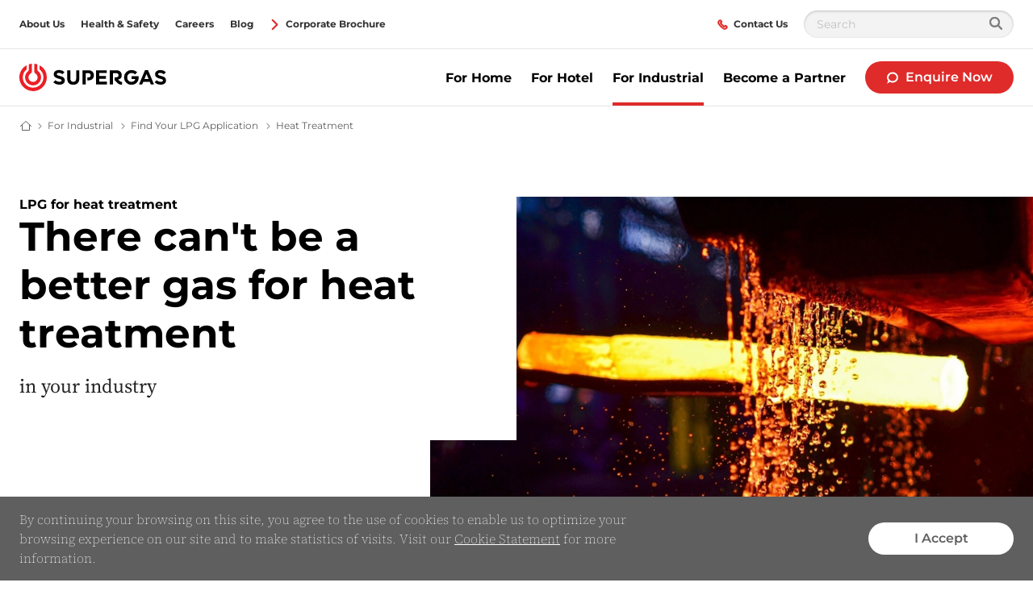

--- FILE ---
content_type: text/html; charset=utf-8
request_url: https://www.supergas.com/for-industrial/find-your-lpg-application/heat-treatment
body_size: 58574
content:

<!DOCTYPE html>
<html class="no-js" lang="en-IN" xmlns="http://www.w3.org/1999/xhtml" prefix="og: http://ogp.me/ns#">
<head>
    <meta charset="utf-8">
    <!-- refs/heads/releases/Release_214.0.0-1.0.25349.01 -->
    <meta http-equiv="X-UA-Compatible" content="IE=edge">
    <meta name="viewport" content="width=device-width, initial-scale=1.0">
    
    <title>Superior SR grade LPG for Industrial Heat Treatment Application </title>
    <meta name="description" content="SUPERGAS LPG fits the heat treatment requirement in your industry like the right sock efficiently. Convert to LPG to save cost &amp; reduce carbon footprint. ">
    <meta name="robots" content="INDEX,FOLLOW" />
            <link rel="alternate" href="https://www.supergas.com/for-industrial/find-your-lpg-application/heat-treatment" hreflang="en-IN" />
<meta property="og:title" content="LPG for heat treatment" />
<meta property="og:site_name" content="Supergas" />
<meta property="og:url" content="https://www.supergas.com/for-industrial/find-your-lpg-application/heat-treatment" />
<meta property="og:description" content="Ruling the heat treatment application" />
<meta property="og:image" content="https://cdn.supergas.com/-/media/sites/india/lpg-for-industry/new-heat-treatment.jpg?mw=1366&amp;rev=00e5cf069395423cb8a5674f6da3dfdc" />
<meta property="og:image:secure_url" content="https://cdn.supergas.com/-/media/sites/india/lpg-for-industry/new-heat-treatment.jpg?mw=1366&amp;rev=00e5cf069395423cb8a5674f6da3dfdc" />
    <link rel="canonical" href="https://www.supergas.com/for-industrial/find-your-lpg-application/heat-treatment" />
            <link rel="preload" importance="high"
                  as="image"
                  href="https://cdn.supergas.com/-/media/sites/india/lpg-for-industry/new-heat-treatment.jpg?rev=00e5cf069395423cb8a5674f6da3dfdc&amp;w=320&amp;hash=D8D6F5A13546A2F81198058BDF2CC122"
                  imagesrcset="https://cdn.supergas.com/-/media/sites/india/lpg-for-industry/new-heat-treatment.jpg?rev=00e5cf069395423cb8a5674f6da3dfdc&amp;w=320&amp;hash=D8D6F5A13546A2F81198058BDF2CC122 320w,
                      https://cdn.supergas.com/-/media/sites/india/lpg-for-industry/new-heat-treatment.jpg?rev=00e5cf069395423cb8a5674f6da3dfdc&amp;w=640&amp;hash=77552056AC9F7EF13DB42F7E582FA8AD 640w,
                      https://cdn.supergas.com/-/media/sites/india/lpg-for-industry/new-heat-treatment.jpg?rev=00e5cf069395423cb8a5674f6da3dfdc&amp;w=960&amp;hash=D94A95250809B6FD15479ECC31D7438F 960w,
                      https://cdn.supergas.com/-/media/sites/india/lpg-for-industry/new-heat-treatment.jpg?rev=00e5cf069395423cb8a5674f6da3dfdc&amp;w=1280&amp;hash=4793E1ED4BE4907D5B8C28FDAD5BBCDD 1280w,
                      https://cdn.supergas.com/-/media/sites/india/lpg-for-industry/new-heat-treatment.jpg?rev=00e5cf069395423cb8a5674f6da3dfdc&amp;w=1600&amp;hash=5027F61FCA3D712AC5D8D1BFC8D81F92 1600w,
                      https://cdn.supergas.com/-/media/sites/india/lpg-for-industry/new-heat-treatment.jpg?rev=00e5cf069395423cb8a5674f6da3dfdc&amp;w=1920&amp;hash=53300E6CB3223F024694BEDEA5591673 1920w"
                  imagesizes="100vw" />
    <script>
        window.globalStrings = {
            modalCloseText: 'Close'
        }
    </script>

    <meta class="foundation-mq">
    <meta name="msapplication-TileColor" content="#ffc40d">
    <meta name="theme-color" content="#ffffff">
    <meta name="browser" content="chrome">
    <meta name="browserVersion" content="131.0">
    <meta name="browserMajorVersion" content="131">
    <meta name="ismobile" content="false">
    <script type="text/javascript">var dataLayer = dataLayer || [];</script>
    <script type="text/javascript">
    var trackingVariables = {
        type: "Content page",
        language: "en-IN",
        environment: "published production"
    }
    window.trackingVariables = trackingVariables;
</script>

    <!-- structured data -->
    <script type="application/ld+json">
        {"@context":"https://schema.org","@type":"FAQPage","mainEntity":[{"@type":"Question","name":"Reduced carbon footprint & fuel cost ","acceptedAnswer":{"@type":"Answer","text":"Higher calorific value compared to other liquid fuels, less processing time, and no harmful emissions reduce fuel cost and environmental impact of LPG"}},{"@type":"Question","name":"Higher productivity and efficiency","acceptedAnswer":{"@type":"Answer","text":"Due to the higher calorific value of LPG, more batches can be processed in less time and fuel, enhancing productivity and efficiency"}},{"@type":"Question","name":"Better finished product quality","acceptedAnswer":{"@type":"Answer","text":"Controlled, direct heating increases the heat transfer efficiency, providing uniform heating resulting in better-finished"}},{"@type":"Question","name":"Minimal heat loss and better control","acceptedAnswer":{"@type":"Answer","text":"LPG undergoes complete combustion and leaves negligible residue or soot, reducing the maintenance cost of the combustion system and increasing equipment life"}}]}
    </script>
<!-- /structured data -->

    


    <script src="https://cdn.supergas.com/dist/js/lazysizes.js" async></script>

    
    <!--<link rel="preload" href="https://cdn.supergas.com/dist/assets/fonts/Gotham-Bold.woff2" as="font" type="font/woff2" crossorigin />
    <link rel="preload" href="https://cdn.supergas.com/dist/assets/fonts/Gotham-Book.woff2" as="font" type="font/woff2" crossorigin />-->
    <link rel="stylesheet" href="https://cdn.supergas.com/dist/css/shvwebfonts.css" />
    <link rel="stylesheet" type="text/css" href="https://cdn.supergas.com/dist/css/print.css" media="none" onload="this.media='print'" />
    <link href="https://cdn.supergas.com/dist/css/autoaddress.css?v=0D2EANKHdhPKtxB7C2Ns/Q==" rel="stylesheet" />
<link href="https://cdn.supergas.com/dist/css/fallback.css?v=ATqC4/WQb74tUqica7RNMw==" rel="stylesheet" />



    <link rel="preconnect" href="https://toolassets.haptikapi.com">
<meta name="google-site-verification" content="FvVaI7lqhgUeIH8BtTOVYrG5Yul3dK5yoEsp0oHDn_I" />

<!-- Google Tag Manager -->
<script>(function(w,d,s,l,i){w[l]=w[l]||[];w[l].push({'gtm.start':
new Date().getTime(),event:'gtm.js'});var f=d.getElementsByTagName(s)[0],
j=d.createElement(s),dl=l!='dataLayer'?'&l='+l:'';j.async=true;j.src=
'https://www.googletagmanager.com/gtm.js?id='+i+dl;f.parentNode.insertBefore(j,f);
})(window,document,'script','dataLayer','GTM-TB3JMGB');</script>
<!-- End Google Tag Manager -->


<!-- Start VWO Async SmartCode -->
<link rel="preconnect" href="https://dev.visualwebsiteoptimizer.com" />
<script type='text/javascript' id='vwoCode'>
window._vwo_code || (function() {
var account_id=803702,
version=2.1,
settings_tolerance=2000,
hide_element='body',
hide_element_style = 'opacity:0 !important;filter:alpha(opacity=0) !important;background:none !important;transition:none !important;',
/* DO NOT EDIT BELOW THIS LINE */
f=false,w=window,d=document,v=d.querySelector('#vwoCode'),cK='_vwo_'+account_id+'_settings',cc={};try{var c=JSON.parse(localStorage.getItem('_vwo_'+account_id+'_config'));cc=c&&typeof c==='object'?c:{}}catch(e){}var stT=cc.stT==='session'?w.sessionStorage:w.localStorage;code={nonce:v&&v.nonce,use_existing_jquery:function(){return typeof use_existing_jquery!=='undefined'?use_existing_jquery:undefined},library_tolerance:function(){return typeof library_tolerance!=='undefined'?library_tolerance:undefined},settings_tolerance:function(){return cc.sT||settings_tolerance},hide_element_style:function(){return'{'+(cc.hES||hide_element_style)+'}'},hide_element:function(){if(performance.getEntriesByName('first-contentful-paint')[0]){return''}return typeof cc.hE==='string'?cc.hE:hide_element},getVersion:function(){return version},finish:function(e){if(!f){f=true;var t=d.getElementById('_vis_opt_path_hides');if(t)t.parentNode.removeChild(t);if(e)(new Image).src='https://dev.visualwebsiteoptimizer.com/ee.gif?a='+account_id+e}},finished:function(){return f},addScript:function(e){var t=d.createElement('script');t.type='text/javascript';if(e.src){t.src=e.src}else{t.text=e.text}v&&t.setAttribute('nonce',v.nonce);d.getElementsByTagName('head')[0].appendChild(t)},load:function(e,t){var n=this.getSettings(),i=d.createElement('script'),r=this;t=t||{};if(n){i.textContent=n;d.getElementsByTagName('head')[0].appendChild(i);if(!w.VWO||VWO.caE){stT.removeItem(cK);r.load(e)}}else{var o=new XMLHttpRequest;o.open('GET',e,true);o.withCredentials=!t.dSC;o.responseType=t.responseType||'text';o.onload=function(){if(t.onloadCb){return t.onloadCb(o,e)}if(o.status===200||o.status===304){_vwo_code.addScript({text:o.responseText})}else{_vwo_code.finish('&e=loading_failure:'+e)}};o.onerror=function(){if(t.onerrorCb){return t.onerrorCb(e)}_vwo_code.finish('&e=loading_failure:'+e)};o.send()}},getSettings:function(){try{var e=stT.getItem(cK);if(!e){return}e=JSON.parse(e);if(Date.now()>e.e){stT.removeItem(cK);return}return e.s}catch(e){return}},init:function(){if(d.URL.indexOf('__vwo_disable__')>-1)return;var e=this.settings_tolerance();w._vwo_settings_timer=setTimeout(function(){_vwo_code.finish();stT.removeItem(cK)},e);var t;if(this.hide_element()!=='body'){t=d.createElement('style');var n=this.hide_element(),i=n?n+this.hide_element_style():'',r=d.getElementsByTagName('head')[0];t.setAttribute('id','_vis_opt_path_hides');v&&t.setAttribute('nonce',v.nonce);t.setAttribute('type','text/css');if(t.styleSheet)t.styleSheet.cssText=i;else t.appendChild(d.createTextNode(i));r.appendChild(t)}else{t=d.getElementsByTagName('head')[0];var i=d.createElement('div');i.style.cssText='z-index: 2147483647 !important;position: fixed !important;left: 0 !important;top: 0 !important;width: 100% !important;height: 100% !important;background: white !important;';i.setAttribute('id','_vis_opt_path_hides');i.classList.add('_vis_hide_layer');t.parentNode.insertBefore(i,t.nextSibling)}var o=window._vis_opt_url||d.URL,s='https://dev.visualwebsiteoptimizer.com/j.php?a='+account_id+'&u='+encodeURIComponent(o)+'&vn='+version;if(w.location.search.indexOf('_vwo_xhr')!==-1){this.addScript({src:s})}else{this.load(s+'&x=true')}}};w._vwo_code=code;code.init();})();
</script>
<!-- End VWO Async SmartCode -->


    

                <link rel="icon" type="application/octet-stream" sizes="32x32" href="https://cdn.supergas.com/-/media/sites/india/favicon.ico?rev=761d68d05fdb4950bd4b545855e46d72&amp;hash=D83BCFB68093893EE5F2C75A3EDFB96F">





    
    

<script>
//alert('This is a global script')
</script>



    

    <script type="text/javascript">
    var cookieConsentSettings = {"ConsentDurationDays":90,"Categories":[{"CategoryName":"All","RequireConsent":false,"Cookies":["SC_ANALYTICS_GLOBAL_COOKIE","_shvenergy_cookie_warning","shvfonts_are_cached","_ga","_gid","_shvenergy_alert_banner","_shvenergy_custom_lang","_shvenergy_nlf_option","_shvenergy_product_overview","_shvenergy_redirect_popup","_shvenergy_retrive_lpgquote","_shvenergy_retrive_lpgquote_closed","_shvenergy_unsupported_browser_version","_shvenergy_utm","_shvenergy_wizard_incomplete","_shvenergy_newsoverview_searchparameters","_shvenergy_blogoverview_searchparameters"]}]}
</script>
</head>
<body style="" data-theme="" data-totop-enabled="True" data-totop-label="">
    <a class="skip-header" href="#main">Skip to content</a>
    <!-- Google Tag Manager (noscript) -->
<noscript><iframe src=https://www.googletagmanager.com/ns.html?id=GTM-TB3JMGB
height="0" width="0" style="display:none;visibility:hidden"></iframe></noscript>
<!-- End Google Tag Manager (noscript) -->


    <input type="hidden" id="cdnInput" data-value="https://cdn.supergas.com" />
    <input type="hidden" id="siteFontRelativePath" data-value="/dist/css/shvwebfonts.css" />
    <input type="hidden" id="siteFontProKey" data-value="" />

    <header class="page-header" role="banner">
        

        


<div class="service-menu-border"  data-trackingmodulename="ServiceMenu">

    <div class="row">
        <div class="column small-12">
            <div class="service-menu-wrapper">

                <nav class="service-menu">
                    <ul class="service-list">
                                <li>

                                    <a href="/about-us" class="" data-action="" data-category="" data-label="" id="tracking-left-service-menu" >                                        <span>About Us</span>
</a>                                </li>
                                <li>

                                    <a href="/health-and-safety" class="" data-action="" data-category="" data-label="" id="" >                                        <span>Health &amp; Safety</span>
</a>                                </li>
                                <li>

                                    <a href="/careers" class="" data-action="" data-category="" data-label="" id="" >                                        <span>Careers</span>
</a>                                </li>
                                <li>

                                    <a href="/blog" class="" data-action="" data-category="" data-label="" id="" >                                        <span>Blog</span>
</a>                                </li>
                                <li>

                                    <a href="https://cdn.supergas.com/-/media/sites/india/corporate--brochure.pdf?rev=a5cae2d90afe43e58caf3ccaef79e13f" id="" data-category="" data-label="" rel="noopener noreferrer" class="" data-action="" target="_blank" ><span class='small-icon__wrapper'><svg xmlns="http://www.w3.org/2000/svg" width="16" height="16" viewBox="0 0 16 16" aria-hidden="true" focusable="false">
	<polyline points="4.5 1 11.5 8 4.5 15" fill="none" stroke="#000" stroke-linecap="round" stroke-linejoin="round" stroke-width="2"/>
</svg></span>                                        <span>Corporate Brochure</span>
</a>                                </li>
                        


                    </ul>
                </nav>

                <nav class="service-menu">
                    <ul class="service-list">
                        <li>
<a href="/contact-us" class="" data-action="" data-category="" data-label="" id="" ><span class='small-icon__wrapper'><svg xmlns="http://www.w3.org/2000/svg" width="16" height="16" viewBox="0 0 16 16" aria-hidden="true" focusable="false">
	<path d="M13.562,13.482a3.55,3.55,0,0,1-4.27.529,20.459,20.459,0,0,1-7.35-7.35,3.471,3.471,0,0,1,.571-4.228,3.29,3.29,0,0,1,2.109-.942L6.378,3.774l-1.2,1.188a.716.716,0,0,0-.095.909,18.045,18.045,0,0,0,5.03,5.03.732.732,0,0,0,.918-.086l1.2-1.188,2.3,1.772A3.236,3.236,0,0,1,13.562,13.482Z" fill="none" stroke="#000" stroke-miterlimit="10" stroke-width="2"/>
</svg></span>                                    <span>Contact Us</span>
</a>                        </li>

                                                    <li>
                                <div class="search-modal">
                                    <form class="search-modal__search-input search-input" id="cludo-search-form-servicemenu" method="get" action="/search" novalidate="novalidate" onsubmit="return checkForm(event);">
                                        <input type="text" name="cludoquery" id="cludo" placeholder="Search" />
                                        <button type="submit" id="search-modal-submit-button">
                                            <svg width="16" height="16" viewBox="0 0 16 16" fill="none" xmlns="http://www.w3.org/2000/svg">
                                                <path fill-rule="evenodd" clip-rule="evenodd" d="M11.7489 10.2424C12.5356 9.17706 13 7.86326 13 6.44196C13 2.88417 10.0899 0 6.5 0C2.91015 0 0 2.88417 0 6.44196C0 9.99976 2.91015 12.8839 6.5 12.8839C7.9341 12.8839 9.25973 12.4236 10.3347 11.644L14.2929 15.5669C14.6834 15.9539 15.3166 15.9539 15.7071 15.5669C16.0976 15.1798 16.0976 14.5523 15.7071 14.1653L11.7489 10.2424ZM6.5 10.9018C4.01472 10.9018 2 8.90506 2 6.44196C2 3.97887 4.01472 1.98214 6.5 1.98214C8.98528 1.98214 11 3.97887 11 6.44196C11 8.90506 8.98528 10.9018 6.5 10.9018Z" fill="#7F7F7F" />
                                                <mask id="mask0_8010_123057" style="mask-type:luminance" maskUnits="userSpaceOnUse" x="0" y="0" width="16" height="16">
                                                    <path fill-rule="evenodd" clip-rule="evenodd" d="M11.7489 10.2424C12.5356 9.17706 13 7.86326 13 6.44196C13 2.88417 10.0899 0 6.5 0C2.91015 0 0 2.88417 0 6.44196C0 9.99976 2.91015 12.8839 6.5 12.8839C7.9341 12.8839 9.25973 12.4236 10.3347 11.644L14.2929 15.5669C14.6834 15.9539 15.3166 15.9539 15.7071 15.5669C16.0976 15.1798 16.0976 14.5523 15.7071 14.1653L11.7489 10.2424ZM6.5 10.9018C4.01472 10.9018 2 8.90506 2 6.44196C2 3.97887 4.01472 1.98214 6.5 1.98214C8.98528 1.98214 11 3.97887 11 6.44196C11 8.90506 8.98528 10.9018 6.5 10.9018Z" fill="white" />
                                                </mask>
                                                <g mask="url(#mask0_8010_123057)">
                                                    <rect width="16" height="15.8571" transform="matrix(-1 0 0 1 16 0)" fill="#7F7F7F" />
                                                    <rect width="16" height="15.8571" transform="matrix(-1 0 0 1 16 0)" fill="#7F7F7F" />
                                                </g>
                                            </svg>
                                        </button>
                                    </form>
                                </div>
                            </li>
                    </ul>
                </nav>

            </div>

        </div>
    </div>
</div>







<div class="mobile-header">
    <div class="mobile-header__top">

        <a href="/" class="mobile-header__logo">
            <img src="https://cdn.supergas.com/-/media/sites/india/logo/supergas_logo.svg?rev=b66303e9a6be42d49b36e3e25bd32446&amp;h=34&amp;w=183&amp;la=en-IN&amp;hash=87395E716A661DC525087BEBCCC6C72E" height="34" width="183" alt="" />
        </a>
<a href="/online-enquiry/lpg-for-industry" class="button button--dealerfinder btn-track" id="mobile_tracking-menu-button" >                    <span class="small-icon__wrapper">
<span class='small-icon__wrapper'><svg xmlns="http://www.w3.org/2000/svg" width="16" height="16" viewBox="0 0 16 16" aria-hidden="true" focusable="false">
	<path d="M3.592,11.723A5.237,5.237,0,0,1,2,8,5.766,5.766,0,0,1,8,2.5,5.766,5.766,0,0,1,14,8a5.766,5.766,0,0,1-6,5.5,6.343,6.343,0,0,1-3.471-1.019L3,13.5Z" fill="none" stroke="#000" stroke-miterlimit="10" stroke-width="2"/>
</svg></span>                    </span>
                    <span>Enquire Now</span>
</a>
            </div>
    <div class="mobile-header__sticky">

            <div class="auxiliary-links">
                    <ul class="mobile-header__service-menu">
                                <li>
<a href="/about-us" class="" data-action="" data-category="" data-label="" id="tracking-left-service-menu" >                                        <span>About Us</span>
</a>                                </li>
                                <li>
<a href="/health-and-safety" class="" data-action="" data-category="" data-label="" id="" >                                        <span>Health &amp; Safety</span>
</a>                                </li>
                                <li>
<a href="/careers" class="" data-action="" data-category="" data-label="" id="" >                                        <span>Careers</span>
</a>                                </li>
                    </ul>
                                    <div style="display: none;">
                        <div data-main-cta>
<a href="/online-enquiry/lpg-for-industry" class="cta-link" id="mobile_tracking-menu-button" >                                        <div class="cta-link__icon">
<span class='large-icon__wrapper'><svg xmlns="http://www.w3.org/2000/svg" width="32" height="32" viewBox="0 0 32 32" aria-hidden="true" focusable="false">
	<path d="M8.64,2.686A16.614,16.614,0,0,1,16,1c8.284,0,15,5.876,15,13.125q0,.139,0,.279a8.977,8.977,0,0,1-.239,2.084A12.574,12.574,0,0,1,26.95,23.1C22.748,27.637,16.1,31,11.105,31c-.961,0,2.789-1.75,4.556-3.753C7.533,27.089,1,21.275,1,14.125A12.063,12.063,0,0,1,4.132,6.1,11.636,11.636,0,0,1,8.64,2.686Z" fill="none" stroke="#000" stroke-miterlimit="10" stroke-width="2"/>
</svg></span>                                        </div>
                                        <div class="cta-link__text">
                                            <span> Enquire Now</span>
                                            <div class="small-icon__wrapper">
                                                <svg focusable="false" aria-hidden="true" width="16" height="16" viewBox="0 0 16 16"><use xlink:href="/dist/svgsprite/icons.svg#Arrow_16x16"></use></svg>
                                            </div>
                                        </div>
</a>
                        </div>
                    </div>



            </div>
            <button type="button" class="offcanvas-menu-button">
                <span aria-hidden="true" class="burgerbun burgerbun--top"></span>
                <span aria-hidden="true" class="burgerbeef"></span>
                <span aria-hidden="true" class="burgerbun burgerbun--bottom"></span>
                <span class="visuallyhidden">Open menu</span>
            </button>
    </div>
</div>

    <aside class="offcanvasmenu">
        <header class="offcanvasmenu__header">

            

<a href="/" class="offcanvasmenu__header__item">
	<span class='small-icon__wrapper'><svg xmlns="http://www.w3.org/2000/svg" width="16" height="16" viewBox="0 0 16 16" aria-hidden="true" focusable="false">
	<polyline points="1 7 8 3 15 7" fill="none" stroke="#000" stroke-miterlimit="10" stroke-width="2"/>
	<line x1="3" y1="13" x2="3" y2="7" fill="none" stroke="#000" stroke-linecap="square" stroke-miterlimit="10" stroke-width="2"/>
	<line x1="13" y1="7" x2="13" y2="13" fill="none" stroke="#000" stroke-linecap="square" stroke-miterlimit="10" stroke-width="2"/>
	<polyline points="10 13 10 8 6 8 6 13" fill="none" stroke="#000" stroke-linecap="square" stroke-miterlimit="10" stroke-width="2"/>
</svg></span>Home
</a>



            <button type="button" class="offcanvas-menu-button">
                <span aria-hidden="true" class="burgerbun burgerbun--top"></span>
                <span aria-hidden="true" class="burgerbeef"></span>
                <span aria-hidden="true" class="burgerbun burgerbun--bottom"></span>
                <span class="visuallyhidden">Close menu</span>
            </button>

        </header>
            <div class="search-modal">
                <form class="search-modal__search-input search-input" id="cludo-search-form-mobilemenu" method="get" action="/search" novalidate="novalidate" onsubmit="return checkForm(event);">
                    <input type="text" name="cludoquery" id="cludo" placeholder="Search" />
                    <button type="submit" id="search-modal-submit-button">
                        <svg width="16" height="16" viewBox="0 0 16 16" fill="none" xmlns="http://www.w3.org/2000/svg">
                            <path fill-rule="evenodd" clip-rule="evenodd" d="M11.7489 10.2424C12.5356 9.17706 13 7.86326 13 6.44196C13 2.88417 10.0899 0 6.5 0C2.91015 0 0 2.88417 0 6.44196C0 9.99976 2.91015 12.8839 6.5 12.8839C7.9341 12.8839 9.25973 12.4236 10.3347 11.644L14.2929 15.5669C14.6834 15.9539 15.3166 15.9539 15.7071 15.5669C16.0976 15.1798 16.0976 14.5523 15.7071 14.1653L11.7489 10.2424ZM6.5 10.9018C4.01472 10.9018 2 8.90506 2 6.44196C2 3.97887 4.01472 1.98214 6.5 1.98214C8.98528 1.98214 11 3.97887 11 6.44196C11 8.90506 8.98528 10.9018 6.5 10.9018Z" fill="#7F7F7F" />
                            <mask id="mask0_8010_123669" style="mask-type:luminance" maskUnits="userSpaceOnUse" x="0" y="0" width="16" height="16">
                                <path fill-rule="evenodd" clip-rule="evenodd" d="M11.7489 10.2424C12.5356 9.17706 13 7.86326 13 6.44196C13 2.88417 10.0899 0 6.5 0C2.91015 0 0 2.88417 0 6.44196C0 9.99976 2.91015 12.8839 6.5 12.8839C7.9341 12.8839 9.25973 12.4236 10.3347 11.644L14.2929 15.5669C14.6834 15.9539 15.3166 15.9539 15.7071 15.5669C16.0976 15.1798 16.0976 14.5523 15.7071 14.1653L11.7489 10.2424ZM6.5 10.9018C4.01472 10.9018 2 8.90506 2 6.44196C2 3.97887 4.01472 1.98214 6.5 1.98214C8.98528 1.98214 11 3.97887 11 6.44196C11 8.90506 8.98528 10.9018 6.5 10.9018Z" fill="white" />
                            </mask>
                            <g mask="url(#mask0_8010_123669)">
                                <rect width="16" height="15.8571" transform="matrix(-1 0 0 1 16 0)" fill="#7F7F7F" />
                                <rect width="16" height="15.8571" transform="matrix(-1 0 0 1 16 0)" fill="#7F7F7F" />
                            </g>
                        </svg>
                    </button>
                </form>
            </div>
        <div class="offcanvasmenu__content">
            <nav class="mobile-menu js-mobile-menu" data-ctaidone="" data-ctaidtwo="">
                <ul>

                        <li>

                                <button type="button" class="mobile-menu__lvl1 "  data-submenu="lvl2" data-ctaidone="510a8508-c67a-49fb-9f32-04afee0c0330" data-ctaidtwo="163fb7c8-fc33-4a35-b000-b7ba38f4d0be">
                                    For Home
                                    <svg focusable="false" width="16" height="16" viewBox="0 0 16 16" aria-hidden="true"><use xlink:href="/dist/svgsprite/icons.svg#Arrow_No-stem_16x16"></use></svg>
                                    
                                </button>
                                <ul class="mobile-submenu">
                                    <li>
                                        <button type="button" data-back="lvl1" data-ctaidone="" data-ctaidtwo="">
                                            <svg focusable="false" width="16" height="16" viewBox="0 0 16 16" aria-hidden="true"><use xlink:href="/dist/svgsprite/icons.svg#Arrow_No-stem_16x16"></use></svg>back
                                        </button>
                                    </li>
                                    <li class="mobile-submenu__header-link">
                                        <div class="link">
                                            For Home
                                        </div>
                                    </li>
                                    <li>
                                            <a href="/for-home" class="link " >
                                                For Home
                                            </a>
                                    </li>


                                        <li>
                                                <button type="button" class=""  data-submenu="lvl3" data-ctaidone="510a8508-c67a-49fb-9f32-04afee0c0330" data-ctaidtwo="163fb7c8-fc33-4a35-b000-b7ba38f4d0be">
                                                    I&#39;m looking for...
                                                    <svg focusable="false" width="16" height="16" viewBox="0 0 16 16" aria-hidden="true"><use xlink:href="/dist/svgsprite/icons.svg#Arrow_No-stem_16x16"></use></svg>
                                                    
                                                </button>
                                                <ul class="mobile-submenu">
                                                    <li>
                                                        <button type="button" data-back="lvl2" data-ctaidone="510a8508-c67a-49fb-9f32-04afee0c0330" data-ctaidtwo="163fb7c8-fc33-4a35-b000-b7ba38f4d0be">
                                                            <svg focusable="false" width="16" height="16" viewBox="0 0 16 16" aria-hidden="true"><use xlink:href="/dist/svgsprite/icons.svg#Arrow_No-stem_16x16"></use></svg>back
                                                        </button>
                                                    </li>

                                                    <li class="mobile-submenu__header-link">
                                                        <div class="link offcanvasmenu__button-wrapper">
                                                            I&#39;m looking for...
                                                        </div>
                                                    </li>
                                                    <li>
                                                    </li>


                                                        <li>
    <a href="/for-home/im-looking-for/new-connection"  class="">New Connection </a>

                                                        </li>
                                                        <li>
    <a href="/for-home/im-looking-for/lpg-leak-detector"  class="">LPG Leak Detector </a>

                                                        </li>
                                                </ul>
                                        </li>
                                        <li>
                                                <button type="button" class=""  data-submenu="lvl3" data-ctaidone="510a8508-c67a-49fb-9f32-04afee0c0330" data-ctaidtwo="163fb7c8-fc33-4a35-b000-b7ba38f4d0be">
                                                    Our Products
                                                    <svg focusable="false" width="16" height="16" viewBox="0 0 16 16" aria-hidden="true"><use xlink:href="/dist/svgsprite/icons.svg#Arrow_No-stem_16x16"></use></svg>
                                                    
                                                </button>
                                                <ul class="mobile-submenu">
                                                    <li>
                                                        <button type="button" data-back="lvl2" data-ctaidone="510a8508-c67a-49fb-9f32-04afee0c0330" data-ctaidtwo="163fb7c8-fc33-4a35-b000-b7ba38f4d0be">
                                                            <svg focusable="false" width="16" height="16" viewBox="0 0 16 16" aria-hidden="true"><use xlink:href="/dist/svgsprite/icons.svg#Arrow_No-stem_16x16"></use></svg>back
                                                        </button>
                                                    </li>

                                                    <li class="mobile-submenu__header-link">
                                                        <div class="link offcanvasmenu__button-wrapper">
                                                            Our Products
                                                        </div>
                                                    </li>
                                                    <li>
                                                    </li>


                                                        <li>
    <a href="/for-home/our-products/12kg-lpg-cylinder"  class="">12Kg LPG Cylinder </a>

                                                        </li>
                                                        <li>
    <a href="/for-home/our-products/4kg-lpg-cylinder"  class="">4Kg LPG Cylinder </a>

                                                        </li>
                                                </ul>
                                        </li>
                                        <li>
                                                <div class="offcanvasmenu__button-wrapper">
                                                        <a href="/for-home/cylinder-price-finder"  class="">Cylinder Price Finder </a>

                                                    
                                                </div>
                                        </li>
                                        <li>
                                                <div class="offcanvasmenu__button-wrapper">
                                                        <a href="/for-home/advice-on-saving-energy"  class="">Advice on Saving Energy </a>

                                                    
                                                </div>
                                        </li>
                                        <li>
                                                <div class="offcanvasmenu__button-wrapper">
                                                        <a href="/for-home/benefits-of-lpg-for-home"  class="">Benefits of LPG for Home </a>

                                                    
                                                </div>
                                        </li>
                                        <li>
                                                <div class="offcanvasmenu__button-wrapper">
                                                        <a href="/for-home/safety-tips-for-home"  class="">Safety Tips for Home </a>

                                                    
                                                </div>
                                        </li>
                                </ul>
                        </li>
                        <li>

                                <button type="button" class="mobile-menu__lvl1 "  data-submenu="lvl2" data-ctaidone="510a8508-c67a-49fb-9f32-04afee0c0330" data-ctaidtwo="163fb7c8-fc33-4a35-b000-b7ba38f4d0be">
                                    For Hotel
                                    <svg focusable="false" width="16" height="16" viewBox="0 0 16 16" aria-hidden="true"><use xlink:href="/dist/svgsprite/icons.svg#Arrow_No-stem_16x16"></use></svg>
                                    
                                </button>
                                <ul class="mobile-submenu">
                                    <li>
                                        <button type="button" data-back="lvl1" data-ctaidone="" data-ctaidtwo="">
                                            <svg focusable="false" width="16" height="16" viewBox="0 0 16 16" aria-hidden="true"><use xlink:href="/dist/svgsprite/icons.svg#Arrow_No-stem_16x16"></use></svg>back
                                        </button>
                                    </li>
                                    <li class="mobile-submenu__header-link">
                                        <div class="link">
                                            For Hotel
                                        </div>
                                    </li>
                                    <li>
                                            <a href="/for-hotel" class="link " >
                                                For Hotel
                                            </a>
                                    </li>


                                        <li>
                                                <button type="button" class=""  data-submenu="lvl3" data-ctaidone="510a8508-c67a-49fb-9f32-04afee0c0330" data-ctaidtwo="163fb7c8-fc33-4a35-b000-b7ba38f4d0be">
                                                    I&#39;m looking for...
                                                    <svg focusable="false" width="16" height="16" viewBox="0 0 16 16" aria-hidden="true"><use xlink:href="/dist/svgsprite/icons.svg#Arrow_No-stem_16x16"></use></svg>
                                                    
                                                </button>
                                                <ul class="mobile-submenu">
                                                    <li>
                                                        <button type="button" data-back="lvl2" data-ctaidone="510a8508-c67a-49fb-9f32-04afee0c0330" data-ctaidtwo="163fb7c8-fc33-4a35-b000-b7ba38f4d0be">
                                                            <svg focusable="false" width="16" height="16" viewBox="0 0 16 16" aria-hidden="true"><use xlink:href="/dist/svgsprite/icons.svg#Arrow_No-stem_16x16"></use></svg>back
                                                        </button>
                                                    </li>

                                                    <li class="mobile-submenu__header-link">
                                                        <div class="link offcanvasmenu__button-wrapper">
                                                            I&#39;m looking for...
                                                        </div>
                                                    </li>
                                                    <li>
                                                    </li>


                                                        <li>
    <a href="/for-hotel/im-looking-for/lpg-supply"  class="">LPG Supply </a>

                                                        </li>
                                                        <li>
    <a href="/for-hotel/im-looking-for/lpg-leak-detector"  class="">LPG Leak Detector </a>

                                                        </li>
                                                </ul>
                                        </li>
                                        <li>
                                                <button type="button" class=""  data-submenu="lvl3" data-ctaidone="510a8508-c67a-49fb-9f32-04afee0c0330" data-ctaidtwo="163fb7c8-fc33-4a35-b000-b7ba38f4d0be">
                                                    Our Products
                                                    <svg focusable="false" width="16" height="16" viewBox="0 0 16 16" aria-hidden="true"><use xlink:href="/dist/svgsprite/icons.svg#Arrow_No-stem_16x16"></use></svg>
                                                    
                                                </button>
                                                <ul class="mobile-submenu">
                                                    <li>
                                                        <button type="button" data-back="lvl2" data-ctaidone="510a8508-c67a-49fb-9f32-04afee0c0330" data-ctaidtwo="163fb7c8-fc33-4a35-b000-b7ba38f4d0be">
                                                            <svg focusable="false" width="16" height="16" viewBox="0 0 16 16" aria-hidden="true"><use xlink:href="/dist/svgsprite/icons.svg#Arrow_No-stem_16x16"></use></svg>back
                                                        </button>
                                                    </li>

                                                    <li class="mobile-submenu__header-link">
                                                        <div class="link offcanvasmenu__button-wrapper">
                                                            Our Products
                                                        </div>
                                                    </li>
                                                    <li>
                                                    </li>


                                                        <li>
    <a href="/for-hotel/our-products/17-kg-lpg-cylinder"  class="">17Kg LPG Cylinder </a>

                                                        </li>
                                                        <li>
    <a href="/for-hotel/our-products/21-kg-lpg-cylinder"  class="">21 Kg LPG Cylinder </a>

                                                        </li>
                                                        <li>
    <a href="/for-hotel/our-products/33-kg-lpg-cylinder"  class="">33Kg LPG Cylinder </a>

                                                        </li>
                                                </ul>
                                        </li>
                                        <li>
                                                <button type="button" class=""  data-submenu="lvl3" data-ctaidone="510a8508-c67a-49fb-9f32-04afee0c0330" data-ctaidtwo="163fb7c8-fc33-4a35-b000-b7ba38f4d0be">
                                                    Find Your Category
                                                    <svg focusable="false" width="16" height="16" viewBox="0 0 16 16" aria-hidden="true"><use xlink:href="/dist/svgsprite/icons.svg#Arrow_No-stem_16x16"></use></svg>
                                                    
                                                </button>
                                                <ul class="mobile-submenu">
                                                    <li>
                                                        <button type="button" data-back="lvl2" data-ctaidone="510a8508-c67a-49fb-9f32-04afee0c0330" data-ctaidtwo="163fb7c8-fc33-4a35-b000-b7ba38f4d0be">
                                                            <svg focusable="false" width="16" height="16" viewBox="0 0 16 16" aria-hidden="true"><use xlink:href="/dist/svgsprite/icons.svg#Arrow_No-stem_16x16"></use></svg>back
                                                        </button>
                                                    </li>

                                                    <li class="mobile-submenu__header-link">
                                                        <div class="link offcanvasmenu__button-wrapper">
                                                            Find Your Category
                                                        </div>
                                                    </li>
                                                    <li>
                                                    </li>


                                                        <li>
    <a href="/for-hotel/find-your-category/hotels-and-restaurants"  class="">Hotels &amp; Restaurants </a>

                                                        </li>
                                                        <li>
    <a href="/for-hotel/find-your-category/bakery"  class="">Bakery </a>

                                                        </li>
                                                        <li>
    <a href="/for-hotel/find-your-category/caterers"  class="">Caterers </a>

                                                        </li>
                                                </ul>
                                        </li>
                                        <li>
                                                <div class="offcanvasmenu__button-wrapper">
                                                        <a href="/for-hotel/advice-on-saving-energy"  class="">Advice on Saving Energy </a>

                                                    
                                                </div>
                                        </li>
                                        <li>
                                                <div class="offcanvasmenu__button-wrapper">
                                                        <a href="/for-hotel/benefits-of-lpg-for-hotel"  class="">Benefits of LPG for Hotel </a>

                                                    
                                                </div>
                                        </li>
                                        <li>
                                                <div class="offcanvasmenu__button-wrapper">
                                                        <a href="/for-hotel/safety-tips-for-hotel"  class="">Safety Tips for Hotel </a>

                                                    
                                                </div>
                                        </li>
                                </ul>
                        </li>
                        <li>

                                <button type="button" class="mobile-menu__lvl1 is-selected"  data-submenu="lvl2" data-ctaidone="ea83ffb2-4428-4622-9bf0-d63b45be0107" data-ctaidtwo="163fb7c8-fc33-4a35-b000-b7ba38f4d0be">
                                    For Industrial
                                    <svg focusable="false" width="16" height="16" viewBox="0 0 16 16" aria-hidden="true"><use xlink:href="/dist/svgsprite/icons.svg#Arrow_No-stem_16x16"></use></svg>
                                    
                                </button>
                                <ul class="mobile-submenu">
                                    <li>
                                        <button type="button" data-back="lvl1" data-ctaidone="" data-ctaidtwo="">
                                            <svg focusable="false" width="16" height="16" viewBox="0 0 16 16" aria-hidden="true"><use xlink:href="/dist/svgsprite/icons.svg#Arrow_No-stem_16x16"></use></svg>back
                                        </button>
                                    </li>
                                    <li class="mobile-submenu__header-link">
                                        <div class="link">
                                            For Industrial
                                        </div>
                                    </li>
                                    <li>
                                            <a href="/for-industrial" class="link is-selected" >
                                                For Industrial
                                            </a>
                                    </li>


                                        <li>
                                                <button type="button" class=""  data-submenu="lvl3" data-ctaidone="ea83ffb2-4428-4622-9bf0-d63b45be0107" data-ctaidtwo="163fb7c8-fc33-4a35-b000-b7ba38f4d0be">
                                                    I&#39;m looking for...
                                                    <svg focusable="false" width="16" height="16" viewBox="0 0 16 16" aria-hidden="true"><use xlink:href="/dist/svgsprite/icons.svg#Arrow_No-stem_16x16"></use></svg>
                                                    
                                                </button>
                                                <ul class="mobile-submenu">
                                                    <li>
                                                        <button type="button" data-back="lvl2" data-ctaidone="ea83ffb2-4428-4622-9bf0-d63b45be0107" data-ctaidtwo="163fb7c8-fc33-4a35-b000-b7ba38f4d0be">
                                                            <svg focusable="false" width="16" height="16" viewBox="0 0 16 16" aria-hidden="true"><use xlink:href="/dist/svgsprite/icons.svg#Arrow_No-stem_16x16"></use></svg>back
                                                        </button>
                                                    </li>

                                                    <li class="mobile-submenu__header-link">
                                                        <div class="link offcanvasmenu__button-wrapper">
                                                            I&#39;m looking for...
                                                        </div>
                                                    </li>
                                                    <li>
                                                    </li>


                                                        <li>
    <a href="/for-industrial/im-looking-for/convert-from-other-fuels"  class="">Convert from Other Fuels </a>

                                                        </li>
                                                        <li>
    <a href="/for-industrial/im-looking-for/switch-to-supergas"  class="">Switch to SUPERGAS </a>

                                                        </li>
                                                        <li>
    <a href="/for-industrial/im-looking-for/lpg-for-new-industry"  class="">LPG for New Industry </a>

                                                        </li>
                                                        <li>
        <a href="/for-industrial/our-offerings/lpg-installation-services"  class="" target="">
            
            
        </a>

                                                        </li>
                                                </ul>
                                        </li>
                                        <li>
                                                <button type="button" class=""  data-submenu="lvl3" data-ctaidone="ea83ffb2-4428-4622-9bf0-d63b45be0107" data-ctaidtwo="163fb7c8-fc33-4a35-b000-b7ba38f4d0be">
                                                    Our Offerings
                                                    <svg focusable="false" width="16" height="16" viewBox="0 0 16 16" aria-hidden="true"><use xlink:href="/dist/svgsprite/icons.svg#Arrow_No-stem_16x16"></use></svg>
                                                    
                                                </button>
                                                <ul class="mobile-submenu">
                                                    <li>
                                                        <button type="button" data-back="lvl2" data-ctaidone="ea83ffb2-4428-4622-9bf0-d63b45be0107" data-ctaidtwo="163fb7c8-fc33-4a35-b000-b7ba38f4d0be">
                                                            <svg focusable="false" width="16" height="16" viewBox="0 0 16 16" aria-hidden="true"><use xlink:href="/dist/svgsprite/icons.svg#Arrow_No-stem_16x16"></use></svg>back
                                                        </button>
                                                    </li>

                                                    <li class="mobile-submenu__header-link">
                                                        <div class="link offcanvasmenu__button-wrapper">
                                                            Our Offerings
                                                        </div>
                                                    </li>
                                                    <li>
                                                            <a href="/for-industrial/our-offerings" class="link " >
                                                                Our Offerings
                                                            </a>
                                                    </li>


                                                        <li>
                                                                <button type="button" class=""  data-submenu="lvl4" data-ctaidone="ea83ffb2-4428-4622-9bf0-d63b45be0107" data-ctaidtwo="163fb7c8-fc33-4a35-b000-b7ba38f4d0be">
                                                                    LPG Supply
                                                                    <svg focusable="false" width="16" height="16" viewBox="0 0 16 16" aria-hidden="true"><use xlink:href="/dist/svgsprite/icons.svg#Arrow_No-stem_16x16"></use></svg>
                                                                    
                                                                </button>
                                                                <ul class="mobile-submenu">
                                                                    <li>
                                                                        <button type="button" data-back="lvl3" data-ctaidone="ea83ffb2-4428-4622-9bf0-d63b45be0107" data-ctaidtwo="163fb7c8-fc33-4a35-b000-b7ba38f4d0be">
                                                                            <svg focusable="false" width="16" height="16" viewBox="0 0 16 16" aria-hidden="true"><use xlink:href="/dist/svgsprite/icons.svg#Arrow_No-stem_16x16"></use></svg>back
                                                                        </button>
                                                                    </li>
                                                                    <li class="mobile-submenu__header-link">
                                                                        <div class="link">
                                                                            LPG Supply
                                                                        </div>
                                                                    </li>
                                                                    <li>
                                                                            <a href="/for-industrial/our-offerings/lpg-supply" class="link " >
                                                                                LPG Supply
                                                                            </a>
                                                                    </li>


                                                                        <li>
                                                                            <div class="offcanvasmenu__button-wrapper">
                                                                                    <a href="/for-industrial/our-offerings/lpg-supply/cylinder"  class="">LPG Supply in Cylinders </a>

                                                                                
                                                                            </div>
                                                                        </li>
                                                                        <li>
                                                                            <div class="offcanvasmenu__button-wrapper">
                                                                                    <a href="/for-industrial/our-offerings/lpg-supply/bulk-lpg"  class="">Bulk LPG </a>

                                                                                
                                                                            </div>
                                                                        </li>
                                                                        <li>
                                                                            <div class="offcanvasmenu__button-wrapper">
                                                                                    <a href="/for-industrial/our-offerings/lpg-supply/aerosol-grade-lpg"  class="">Aerosol Grade LPG </a>

                                                                                
                                                                            </div>
                                                                        </li>
                                                                        <li>
                                                                            <div class="offcanvasmenu__button-wrapper">
                                                                                    <a href="/for-industrial/our-offerings/lpg-supply/forklift-lpg-cylinder"  class="">Forklift LPG Cylinder </a>

                                                                                
                                                                            </div>
                                                                        </li>

                                                                </ul>

                                                        </li>
                                                        <li>
                                                                <button type="button" class=""  data-submenu="lvl4" data-ctaidone="ea83ffb2-4428-4622-9bf0-d63b45be0107" data-ctaidtwo="163fb7c8-fc33-4a35-b000-b7ba38f4d0be">
                                                                    LPG Installation Services
                                                                    <svg focusable="false" width="16" height="16" viewBox="0 0 16 16" aria-hidden="true"><use xlink:href="/dist/svgsprite/icons.svg#Arrow_No-stem_16x16"></use></svg>
                                                                    
                                                                </button>
                                                                <ul class="mobile-submenu">
                                                                    <li>
                                                                        <button type="button" data-back="lvl3" data-ctaidone="ea83ffb2-4428-4622-9bf0-d63b45be0107" data-ctaidtwo="163fb7c8-fc33-4a35-b000-b7ba38f4d0be">
                                                                            <svg focusable="false" width="16" height="16" viewBox="0 0 16 16" aria-hidden="true"><use xlink:href="/dist/svgsprite/icons.svg#Arrow_No-stem_16x16"></use></svg>back
                                                                        </button>
                                                                    </li>
                                                                    <li class="mobile-submenu__header-link">
                                                                        <div class="link">
                                                                            LPG Installation Services
                                                                        </div>
                                                                    </li>
                                                                    <li>
                                                                            <a href="/for-industrial/our-offerings/lpg-installation-services" class="link " >
                                                                                LPG Installation Services
                                                                            </a>
                                                                    </li>


                                                                        <li>
                                                                            <div class="offcanvasmenu__button-wrapper">
                                                                                    <a href="/for-industrial/our-offerings/lpg-installation-services/cylinder-installation"  class="">Cylinder Installation </a>

                                                                                
                                                                            </div>
                                                                        </li>
                                                                        <li>
                                                                            <div class="offcanvasmenu__button-wrapper">
                                                                                    <a href="/for-industrial/our-offerings/lpg-installation-services/maxima-installation"  class="">Maxima Installation </a>

                                                                                
                                                                            </div>
                                                                        </li>
                                                                        <li>
                                                                            <div class="offcanvasmenu__button-wrapper">
                                                                                    <a href="/for-industrial/our-offerings/lpg-installation-services/bulk-installation"  class="">Bulk Installation </a>

                                                                                
                                                                            </div>
                                                                        </li>

                                                                </ul>

                                                        </li>
                                                        <li>
                                                                <button type="button" class=""  data-submenu="lvl4" data-ctaidone="ea83ffb2-4428-4622-9bf0-d63b45be0107" data-ctaidtwo="163fb7c8-fc33-4a35-b000-b7ba38f4d0be">
                                                                    Energy Saving Solutions
                                                                    <svg focusable="false" width="16" height="16" viewBox="0 0 16 16" aria-hidden="true"><use xlink:href="/dist/svgsprite/icons.svg#Arrow_No-stem_16x16"></use></svg>
                                                                    
                                                                </button>
                                                                <ul class="mobile-submenu">
                                                                    <li>
                                                                        <button type="button" data-back="lvl3" data-ctaidone="ea83ffb2-4428-4622-9bf0-d63b45be0107" data-ctaidtwo="163fb7c8-fc33-4a35-b000-b7ba38f4d0be">
                                                                            <svg focusable="false" width="16" height="16" viewBox="0 0 16 16" aria-hidden="true"><use xlink:href="/dist/svgsprite/icons.svg#Arrow_No-stem_16x16"></use></svg>back
                                                                        </button>
                                                                    </li>
                                                                    <li class="mobile-submenu__header-link">
                                                                        <div class="link">
                                                                            Energy Saving Solutions
                                                                        </div>
                                                                    </li>
                                                                    <li>
                                                                            <a href="/for-industrial/our-offerings/energy-saving-solutions" class="link " >
                                                                                Energy Saving Solutions
                                                                            </a>
                                                                    </li>


                                                                        <li>
                                                                            <div class="offcanvasmenu__button-wrapper">
                                                                                    <a href="/for-industrial/our-offerings/energy-saving-solutions/heaterless-vapouriser"  class="">Heaterless Vapouriser </a>

                                                                                
                                                                            </div>
                                                                        </li>
                                                                        <li>
                                                                            <div class="offcanvasmenu__button-wrapper">
                                                                                    <a href="/for-industrial/our-offerings/energy-saving-solutions/continuous-gas-monitoring-system"  class="">Continuous Gas Monitoring System </a>

                                                                                
                                                                            </div>
                                                                        </li>
                                                                        <li>
                                                                            <div class="offcanvasmenu__button-wrapper">
                                                                                    <a href="/for-industrial/our-offerings/energy-saving-solutions/eacd"  class="">Electronic Auto Changeover Device </a>

                                                                                
                                                                            </div>
                                                                        </li>
                                                                        <li>
                                                                            <div class="offcanvasmenu__button-wrapper">
                                                                                    <a href="/for-industrial/our-offerings/energy-saving-solutions/mfm"  class="">Mass Flow Meter </a>

                                                                                
                                                                            </div>
                                                                        </li>
                                                                        <li>
                                                                            <div class="offcanvasmenu__button-wrapper">
                                                                                    <a href="/for-industrial/our-offerings/energy-saving-solutions/liquid-trap"  class="">Liquid Trap </a>

                                                                                
                                                                            </div>
                                                                        </li>
                                                                        <li>
                                                                            <div class="offcanvasmenu__button-wrapper">
                                                                                    <a href="/for-industrial/our-offerings/energy-saving-solutions/flue-gas-analysis"  class="">Flue Gas Analysis </a>

                                                                                
                                                                            </div>
                                                                        </li>

                                                                </ul>

                                                        </li>
                                                        <li>
    <a href="/for-industrial/our-offerings/annual-maintenance"  class="">Annual Maintenance </a>

                                                        </li>
                                                        <li>
    <a href="/for-industrial/our-offerings/safety-training--audit"  class="">Safety Training &amp; Audit </a>

                                                        </li>
                                                        <li>
    <a href="/for-industrial/our-offerings/hydro-testing-for-bulk"  class="">Hydro Testing for Bulk </a>

                                                        </li>
                                                        <li>
    <a href="/for-industrial/our-offerings/build-own-maintain-model"  class="">Build-Own-Maintain Model </a>

                                                        </li>
                                                        <li>
    <a href="/for-industrial/our-offerings/conversion-assistance"  class="">Conversion Assistance </a>

                                                        </li>
                                                </ul>
                                        </li>
                                        <li>
                                                <button type="button" class="is-selected"  data-submenu="lvl3" data-ctaidone="ea83ffb2-4428-4622-9bf0-d63b45be0107" data-ctaidtwo="163fb7c8-fc33-4a35-b000-b7ba38f4d0be">
                                                    Find Your LPG Application
                                                    <svg focusable="false" width="16" height="16" viewBox="0 0 16 16" aria-hidden="true"><use xlink:href="/dist/svgsprite/icons.svg#Arrow_No-stem_16x16"></use></svg>
                                                    
                                                </button>
                                                <ul class="mobile-submenu">
                                                    <li>
                                                        <button type="button" data-back="lvl2" data-ctaidone="ea83ffb2-4428-4622-9bf0-d63b45be0107" data-ctaidtwo="163fb7c8-fc33-4a35-b000-b7ba38f4d0be">
                                                            <svg focusable="false" width="16" height="16" viewBox="0 0 16 16" aria-hidden="true"><use xlink:href="/dist/svgsprite/icons.svg#Arrow_No-stem_16x16"></use></svg>back
                                                        </button>
                                                    </li>

                                                    <li class="mobile-submenu__header-link">
                                                        <div class="link offcanvasmenu__button-wrapper">
                                                            Find Your LPG Application
                                                        </div>
                                                    </li>
                                                    <li>
                                                            <a href="/for-industrial/find-your-lpg-application" class="link is-selected" >
                                                                Find Your LPG Application
                                                            </a>
                                                    </li>


                                                        <li>
    <a href="/for-industrial/find-your-lpg-application/powder-coating"  class="">Powder Coating </a>

                                                        </li>
                                                        <li>
    <a href="/for-industrial/find-your-lpg-application/aluminium-melting"  class="">Aluminium Melting </a>

                                                        </li>
                                                        <li>
    <a href="/for-industrial/find-your-lpg-application/galvanizing"  class="">Galvanizing </a>

                                                        </li>
                                                        <li>
    <a href="/for-industrial/find-your-lpg-application/heat-treatment"  class=" is-selected">Heat Treatment </a>

                                                        </li>
                                                        <li>
    <a href="/for-industrial/find-your-lpg-application/cutting-gas"  class="">Metal Cutting </a>

                                                        </li>
                                                        <li>
    <a href="/for-industrial/find-your-lpg-application/steam-generation"  class="">Steam Generation </a>

                                                        </li>
                                                        <li>
    <a href="/for-industrial/find-your-lpg-application/endo-gas-generation"  class="">Endo Gas Generation </a>

                                                        </li>
                                                        <li>
    <a href="/for-industrial/find-your-lpg-application/metal-preheating"  class="">Metal Preheating </a>

                                                        </li>
                                                        <li>
    <a href="/for-industrial/find-your-lpg-application/baking"  class="">Baking </a>

                                                        </li>
                                                        <li>
    <a href="/for-industrial/find-your-lpg-application/other-applications"  class="">Other Applications </a>

                                                        </li>
                                                </ul>
                                        </li>
                                        <li>
                                                <button type="button" class=""  data-submenu="lvl3" data-ctaidone="ea83ffb2-4428-4622-9bf0-d63b45be0107" data-ctaidtwo="163fb7c8-fc33-4a35-b000-b7ba38f4d0be">
                                                    Industries using LPG
                                                    <svg focusable="false" width="16" height="16" viewBox="0 0 16 16" aria-hidden="true"><use xlink:href="/dist/svgsprite/icons.svg#Arrow_No-stem_16x16"></use></svg>
                                                    
                                                </button>
                                                <ul class="mobile-submenu">
                                                    <li>
                                                        <button type="button" data-back="lvl2" data-ctaidone="ea83ffb2-4428-4622-9bf0-d63b45be0107" data-ctaidtwo="163fb7c8-fc33-4a35-b000-b7ba38f4d0be">
                                                            <svg focusable="false" width="16" height="16" viewBox="0 0 16 16" aria-hidden="true"><use xlink:href="/dist/svgsprite/icons.svg#Arrow_No-stem_16x16"></use></svg>back
                                                        </button>
                                                    </li>

                                                    <li class="mobile-submenu__header-link">
                                                        <div class="link offcanvasmenu__button-wrapper">
                                                            Industries using LPG
                                                        </div>
                                                    </li>
                                                    <li>
                                                    </li>


                                                        <li>
    <a href="/for-industrial/industries-using-lpg/industry-aerosol-grade-lpg"  class="">Industry Aerosol Grade LPG </a>

                                                        </li>
                                                        <li>
    <a href="/for-industrial/industries-using-lpg/lpg-for-auto-ancillary"  class="">LPG for Auto Parts Manufacturing </a>

                                                        </li>
                                                        <li>
    <a href="/for-industrial/industries-using-lpg/lpg-for-fnb-manufacturing"  class="">LPG for F&amp;B Manufacturing </a>

                                                        </li>
                                                        <li>
    <a href="/for-industrial/industries-using-lpg/lpg-for-lighter-making"  class="">Lpg for lighter manufacturing </a>

                                                        </li>
                                                        <li>
    <a href="/for-industrial/industries-using-lpg/lpg-for-textile-industry"  class="">LPG for textile manufacturing </a>

                                                        </li>
                                                </ul>
                                        </li>
                                        <li>
                                                <button type="button" class=""  data-submenu="lvl3" data-ctaidone="ea83ffb2-4428-4622-9bf0-d63b45be0107" data-ctaidtwo="163fb7c8-fc33-4a35-b000-b7ba38f4d0be">
                                                    Case Studies
                                                    <svg focusable="false" width="16" height="16" viewBox="0 0 16 16" aria-hidden="true"><use xlink:href="/dist/svgsprite/icons.svg#Arrow_No-stem_16x16"></use></svg>
                                                    
                                                </button>
                                                <ul class="mobile-submenu">
                                                    <li>
                                                        <button type="button" data-back="lvl2" data-ctaidone="ea83ffb2-4428-4622-9bf0-d63b45be0107" data-ctaidtwo="163fb7c8-fc33-4a35-b000-b7ba38f4d0be">
                                                            <svg focusable="false" width="16" height="16" viewBox="0 0 16 16" aria-hidden="true"><use xlink:href="/dist/svgsprite/icons.svg#Arrow_No-stem_16x16"></use></svg>back
                                                        </button>
                                                    </li>

                                                    <li class="mobile-submenu__header-link">
                                                        <div class="link offcanvasmenu__button-wrapper">
                                                            Case Studies
                                                        </div>
                                                    </li>
                                                    <li>
                                                            <a href="/for-industrial/case-studies" class="link " >
                                                                Case Studies
                                                            </a>
                                                    </li>


                                                        <li>
                                                                <button type="button" class=""  data-submenu="lvl4" data-ctaidone="ea83ffb2-4428-4622-9bf0-d63b45be0107" data-ctaidtwo="163fb7c8-fc33-4a35-b000-b7ba38f4d0be">
                                                                    Converted to LPG
                                                                    <svg focusable="false" width="16" height="16" viewBox="0 0 16 16" aria-hidden="true"><use xlink:href="/dist/svgsprite/icons.svg#Arrow_No-stem_16x16"></use></svg>
                                                                    
                                                                </button>
                                                                <ul class="mobile-submenu">
                                                                    <li>
                                                                        <button type="button" data-back="lvl3" data-ctaidone="ea83ffb2-4428-4622-9bf0-d63b45be0107" data-ctaidtwo="163fb7c8-fc33-4a35-b000-b7ba38f4d0be">
                                                                            <svg focusable="false" width="16" height="16" viewBox="0 0 16 16" aria-hidden="true"><use xlink:href="/dist/svgsprite/icons.svg#Arrow_No-stem_16x16"></use></svg>back
                                                                        </button>
                                                                    </li>
                                                                    <li class="mobile-submenu__header-link">
                                                                        <div class="link">
                                                                            Converted to LPG
                                                                        </div>
                                                                    </li>
                                                                    <li>
                                                                            <a href="/for-industrial/case-studies/converted-to-lpg" class="link " >
                                                                                Converted to LPG
                                                                            </a>
                                                                    </li>


                                                                        <li>
                                                                            <div class="offcanvasmenu__button-wrapper">
                                                                                    <a href="/for-industrial/case-studies/converted-to-lpg/diesel-to-lpg-for-heat-treatment"  class="">Diesel to LPG for Heat Treatment </a>

                                                                                
                                                                            </div>
                                                                        </li>
                                                                        <li>
                                                                            <div class="offcanvasmenu__button-wrapper">
                                                                                    <a href="/for-industrial/case-studies/converted-to-lpg/fo-to-lpg-for-aluminum-melting"  class="">Aluminum Melting  using LPG </a>

                                                                                
                                                                            </div>
                                                                        </li>
                                                                        <li>
                                                                            <div class="offcanvasmenu__button-wrapper">
                                                                                    <a href="/for-industrial/case-studies/converted-to-lpg/hsd-to-lpg-for-core-drying"  class="">LPG for Thermic Fluid Heater  </a>

                                                                                
                                                                            </div>
                                                                        </li>
                                                                        <li>
                                                                            <div class="offcanvasmenu__button-wrapper">
                                                                                    <a href="/for-industrial/case-studies/converted-to-lpg/hsd-to-lpg-for-lead-melting"  class="">LPG for lead melting  </a>

                                                                                
                                                                            </div>
                                                                        </li>
                                                                        <li>
                                                                            <div class="offcanvasmenu__button-wrapper">
                                                                                    <a href="/for-industrial/case-studies/converted-to-lpg/lpg-in-pharmaceutical-industry"  class="">LPG for steam generation in pharma industry </a>

                                                                                
                                                                            </div>
                                                                        </li>
                                                                        <li>
                                                                            <div class="offcanvasmenu__button-wrapper">
                                                                                    <a href="/for-industrial/case-studies/converted-to-lpg/lshs-to-lpg-for-heat-treatment"  class="">Heat Treatment uisng LPG </a>

                                                                                
                                                                            </div>
                                                                        </li>
                                                                        <li>
                                                                            <div class="offcanvasmenu__button-wrapper">
                                                                                    <a href="/for-industrial/case-studies/converted-to-lpg/steam-generation-using-lpg"  class="">Steam Generation using LPG </a>

                                                                                
                                                                            </div>
                                                                        </li>
                                                                        <li>
                                                                            <div class="offcanvasmenu__button-wrapper">
                                                                                    <a href="/for-industrial/case-studies/converted-to-lpg/electricity-to-lpg-for-pre-heating"  class="">Electricity to LPG for Pre-Heating </a>

                                                                                
                                                                            </div>
                                                                        </li>
                                                                        <li>
                                                                            <div class="offcanvasmenu__button-wrapper">
                                                                                    <a href="/for-industrial/case-studies/converted-to-lpg/furnace-oil-to-lpg-for-drug-manufacturing"  class="">Furnace Oil to LPG for Drug Manufacturing </a>

                                                                                
                                                                            </div>
                                                                        </li>
                                                                        <li>
                                                                            <div class="offcanvasmenu__button-wrapper">
                                                                                    <a href="/for-industrial/case-studies/converted-to-lpg/furnace-oil-to-lpg-for-galvanising"  class="">Furnace Oil to LPG for Galvanising  </a>

                                                                                
                                                                            </div>
                                                                        </li>
                                                                        <li>
                                                                            <div class="offcanvasmenu__button-wrapper">
                                                                                    <a href="/for-industrial/case-studies/converted-to-lpg/furnace-oil-to-lpg-for-hot-dip-galvanising"  class="">Furnace Oil to LPG for Hot Dip Galvanising </a>

                                                                                
                                                                            </div>
                                                                        </li>
                                                                        <li>
                                                                            <div class="offcanvasmenu__button-wrapper">
                                                                                    <a href="/for-industrial/case-studies/converted-to-lpg/hsd-to-lpg-for-core-drying-oven"  class="">High Speed Diesel to LPG for Core Drying Oven  </a>

                                                                                
                                                                            </div>
                                                                        </li>
                                                                        <li>
                                                                            <div class="offcanvasmenu__button-wrapper">
                                                                                    <a href="/for-industrial/case-studies/converted-to-lpg/hsd-to-lpg-for-steam-generation"  class="">High Speed Diesel to LPG for Steam Generation </a>

                                                                                
                                                                            </div>
                                                                        </li>
                                                                        <li>
                                                                            <div class="offcanvasmenu__button-wrapper">
                                                                                    <a href="/for-industrial/case-studies/converted-to-lpg/hsd-to-lpg-for-thermic-fluid-heating"  class="">High Speed Diesel to LPG for Thermic Fluid Heating </a>

                                                                                
                                                                            </div>
                                                                        </li>
                                                                        <li>
                                                                            <div class="offcanvasmenu__button-wrapper">
                                                                                    <a href="/for-industrial/case-studies/converted-to-lpg/light-diesel-oil-to-lpg-for-galvanising"  class="">Light Diesel Oil to LPG for Galvanising </a>

                                                                                
                                                                            </div>
                                                                        </li>
                                                                        <li>
                                                                            <div class="offcanvasmenu__button-wrapper">
                                                                                    <a href="/for-industrial/case-studies/converted-to-lpg/natural-gas-to-lpg-for-ceramic-baking"  class="">Natural Gas to LPG for Ceramic Baking  </a>

                                                                                
                                                                            </div>
                                                                        </li>
                                                                        <li>
                                                                            <div class="offcanvasmenu__button-wrapper">
                                                                                    <a href="/for-industrial/case-studies/converted-to-lpg/natural-gas-to-lpg-for-dip-spin-coating"  class="">Natural Gas to LPG for Dip-Spin Coating </a>

                                                                                
                                                                            </div>
                                                                        </li>

                                                                </ul>

                                                        </li>
                                                        <li>
                                                                <button type="button" class=""  data-submenu="lvl4" data-ctaidone="ea83ffb2-4428-4622-9bf0-d63b45be0107" data-ctaidtwo="163fb7c8-fc33-4a35-b000-b7ba38f4d0be">
                                                                    LPG for New Industry
                                                                    <svg focusable="false" width="16" height="16" viewBox="0 0 16 16" aria-hidden="true"><use xlink:href="/dist/svgsprite/icons.svg#Arrow_No-stem_16x16"></use></svg>
                                                                    
                                                                </button>
                                                                <ul class="mobile-submenu">
                                                                    <li>
                                                                        <button type="button" data-back="lvl3" data-ctaidone="ea83ffb2-4428-4622-9bf0-d63b45be0107" data-ctaidtwo="163fb7c8-fc33-4a35-b000-b7ba38f4d0be">
                                                                            <svg focusable="false" width="16" height="16" viewBox="0 0 16 16" aria-hidden="true"><use xlink:href="/dist/svgsprite/icons.svg#Arrow_No-stem_16x16"></use></svg>back
                                                                        </button>
                                                                    </li>
                                                                    <li class="mobile-submenu__header-link">
                                                                        <div class="link">
                                                                            LPG for New Industry
                                                                        </div>
                                                                    </li>
                                                                    <li>
                                                                            <a href="/for-industrial/case-studies/lpg-for-new-industry" class="link " >
                                                                                LPG for New Industry
                                                                            </a>
                                                                    </li>


                                                                        <li>
                                                                            <div class="offcanvasmenu__button-wrapper">
                                                                                    <a href="/for-industrial/case-studies/lpg-for-new-industry/aerosol-grade-lpg-for-personal-and-home-care"  class="">Aerosol Grade LPG for Personal and Home Care </a>

                                                                                
                                                                            </div>
                                                                        </li>
                                                                        <li>
                                                                            <div class="offcanvasmenu__button-wrapper">
                                                                                    <a href="/for-industrial/case-studies/lpg-for-new-industry/lpg-for-lighter-manufacturing"  class="">LPG for Lighter Manufacturing </a>

                                                                                
                                                                            </div>
                                                                        </li>
                                                                        <li>
                                                                            <div class="offcanvasmenu__button-wrapper">
                                                                                    <a href="/for-industrial/case-studies/lpg-for-new-industry/lpg-for-singeing-process"  class="">LPG for Textile Singeing </a>

                                                                                
                                                                            </div>
                                                                        </li>
                                                                        <li>
                                                                            <div class="offcanvasmenu__button-wrapper">
                                                                                    <a href="/for-industrial/case-studies/lpg-for-new-industry/lpg-for-biscuit-baking"  class="">LPG for Biscuit Baking </a>

                                                                                
                                                                            </div>
                                                                        </li>
                                                                        <li>
                                                                            <div class="offcanvasmenu__button-wrapper">
                                                                                    <a href="/for-industrial/case-studies/lpg-for-new-industry/lpg-for-food-processing"  class="">LPG for Food Processing </a>

                                                                                
                                                                            </div>
                                                                        </li>
                                                                        <li>
                                                                            <div class="offcanvasmenu__button-wrapper">
                                                                                    <a href="/for-industrial/case-studies/lpg-for-new-industry/lpg-for-heat-treatment-and-steam-generation"  class="">LPG for Heat Treatment and Steam Generation </a>

                                                                                
                                                                            </div>
                                                                        </li>
                                                                        <li>
                                                                            <div class="offcanvasmenu__button-wrapper">
                                                                                    <a href="/for-industrial/case-studies/lpg-for-new-industry/lpg-for-powder-coating"  class="">LPG for Powder Coating </a>

                                                                                
                                                                            </div>
                                                                        </li>
                                                                        <li>
                                                                            <div class="offcanvasmenu__button-wrapper">
                                                                                    <a href="/for-industrial/case-studies/lpg-for-new-industry/lpg-for-rotational-moulding"  class="">LPG for Rotational Moulding </a>

                                                                                
                                                                            </div>
                                                                        </li>

                                                                </ul>

                                                        </li>
                                                        <li>
                                                                <button type="button" class=""  data-submenu="lvl4" data-ctaidone="ea83ffb2-4428-4622-9bf0-d63b45be0107" data-ctaidtwo="163fb7c8-fc33-4a35-b000-b7ba38f4d0be">
                                                                    Switched to SUPERGAS
                                                                    <svg focusable="false" width="16" height="16" viewBox="0 0 16 16" aria-hidden="true"><use xlink:href="/dist/svgsprite/icons.svg#Arrow_No-stem_16x16"></use></svg>
                                                                    
                                                                </button>
                                                                <ul class="mobile-submenu">
                                                                    <li>
                                                                        <button type="button" data-back="lvl3" data-ctaidone="ea83ffb2-4428-4622-9bf0-d63b45be0107" data-ctaidtwo="163fb7c8-fc33-4a35-b000-b7ba38f4d0be">
                                                                            <svg focusable="false" width="16" height="16" viewBox="0 0 16 16" aria-hidden="true"><use xlink:href="/dist/svgsprite/icons.svg#Arrow_No-stem_16x16"></use></svg>back
                                                                        </button>
                                                                    </li>
                                                                    <li class="mobile-submenu__header-link">
                                                                        <div class="link">
                                                                            Switched to SUPERGAS
                                                                        </div>
                                                                    </li>
                                                                    <li>
                                                                            <a href="/for-industrial/case-studies/switched-to-supergas" class="link " >
                                                                                Switched to SUPERGAS
                                                                            </a>
                                                                    </li>


                                                                        <li>
                                                                            <div class="offcanvasmenu__button-wrapper">
                                                                                    <a href="/for-industrial/case-studies/switched-to-supergas/lpg-for-aluminum-billet-heating"  class="">LPG for Billet Heating </a>

                                                                                
                                                                            </div>
                                                                        </li>
                                                                        <li>
                                                                            <div class="offcanvasmenu__button-wrapper">
                                                                                    <a href="/for-industrial/case-studies/switched-to-supergas/lpg-for-annealing"  class="">LPG for Annealing  </a>

                                                                                
                                                                            </div>
                                                                        </li>
                                                                        <li>
                                                                            <div class="offcanvasmenu__button-wrapper">
                                                                                    <a href="/for-industrial/case-studies/switched-to-supergas/lpg-for-brazing-application"  class="">LPG for Brazing </a>

                                                                                
                                                                            </div>
                                                                        </li>
                                                                        <li>
                                                                            <div class="offcanvasmenu__button-wrapper">
                                                                                    <a href="/for-industrial/case-studies/switched-to-supergas/lpg-for-fabric-dyeing"  class="">LPG for fabric dyeing </a>

                                                                                
                                                                            </div>
                                                                        </li>
                                                                        <li>
                                                                            <div class="offcanvasmenu__button-wrapper">
                                                                                    <a href="/for-industrial/case-studies/switched-to-supergas/lpg-for-metal-preheating"  class="">LPG for metal preheating </a>

                                                                                
                                                                            </div>
                                                                        </li>
                                                                        <li>
                                                                            <div class="offcanvasmenu__button-wrapper">
                                                                                    <a href="/for-industrial/case-studies/switched-to-supergas/lpg-for-metal-processing"  class="">LPG for metal processing  </a>

                                                                                
                                                                            </div>
                                                                        </li>
                                                                        <li>
                                                                            <div class="offcanvasmenu__button-wrapper">
                                                                                    <a href="/for-industrial/case-studies/switched-to-supergas/lpg-for-paint-drying"  class="">Paint Drying using LPG </a>

                                                                                
                                                                            </div>
                                                                        </li>
                                                                        <li>
                                                                            <div class="offcanvasmenu__button-wrapper">
                                                                                    <a href="/for-industrial/case-studies/switched-to-supergas/foam-extrusion-application"  class="">Foam Extrusion Application </a>

                                                                                
                                                                            </div>
                                                                        </li>
                                                                        <li>
                                                                            <div class="offcanvasmenu__button-wrapper">
                                                                                    <a href="/for-industrial/case-studies/switched-to-supergas/fabric-drying-application"  class="">Fabric Drying Application </a>

                                                                                
                                                                            </div>
                                                                        </li>

                                                                </ul>

                                                        </li>
                                                </ul>
                                        </li>
                                        <li>
                                                <div class="offcanvasmenu__button-wrapper">
                                                        <a href="/for-industrial/advice-on-saving-energy"  class="">Advice on Saving Energy </a>

                                                    
                                                </div>
                                        </li>
                                        <li>
                                                <div class="offcanvasmenu__button-wrapper">
                                                        <a href="/for-industrial/benefits-of-lpg-for-industry"  class="">Benefits of LPG for Industry </a>

                                                    
                                                </div>
                                        </li>
                                        <li>
                                                <div class="offcanvasmenu__button-wrapper">
                                                        <a href="/for-industrial/safety-tips-for-industry"  class="">Safety Tips for Industry </a>

                                                    
                                                </div>
                                        </li>
                                        <li>
                                                <div class="offcanvasmenu__button-wrapper">
                                                        <a href="/for-industrial/faq-industry"  class="">FAQ-Industry </a>

                                                    
                                                </div>
                                        </li>
                                </ul>
                        </li>
                        <li>

                                <button type="button" class="mobile-menu__lvl1 "  data-submenu="lvl2" data-ctaidone="06cbd22d-4214-4132-9b96-91eb1e594a5c" data-ctaidtwo="163fb7c8-fc33-4a35-b000-b7ba38f4d0be">
                                    Become a Partner
                                    <svg focusable="false" width="16" height="16" viewBox="0 0 16 16" aria-hidden="true"><use xlink:href="/dist/svgsprite/icons.svg#Arrow_No-stem_16x16"></use></svg>
                                    
                                </button>
                                <ul class="mobile-submenu">
                                    <li>
                                        <button type="button" data-back="lvl1" data-ctaidone="" data-ctaidtwo="">
                                            <svg focusable="false" width="16" height="16" viewBox="0 0 16 16" aria-hidden="true"><use xlink:href="/dist/svgsprite/icons.svg#Arrow_No-stem_16x16"></use></svg>back
                                        </button>
                                    </li>
                                    <li class="mobile-submenu__header-link">
                                        <div class="link">
                                            Become a Partner
                                        </div>
                                    </li>
                                    <li>
                                    </li>


                                        <li>
                                                <div class="offcanvasmenu__button-wrapper">
                                                        <a href="/become-a-partner/cylinder-franchisee"  class="">Cylinder Franchisee </a>

                                                    
                                                </div>
                                        </li>
                                        <li>
                                                <div class="offcanvasmenu__button-wrapper">
                                                        <a href="/become-a-partner/auto-lpg-franchisee"  class="">Auto LPG Franchisee </a>

                                                    
                                                </div>
                                        </li>
                                        <li>
                                                <div class="offcanvasmenu__button-wrapper">
                                                        <a href="/become-a-partner/installer"  class="">Installer </a>

                                                    
                                                </div>
                                        </li>
                                        <li>
                                                <div class="offcanvasmenu__button-wrapper">
                                                        <a href="/become-a-partner/supplier"  class="">Vendor </a>

                                                    
                                                </div>
                                        </li>
                                        <li>
                                                <div class="offcanvasmenu__button-wrapper">
                                                        <a href="/become-a-partner/transporter"  class="">Transporter </a>

                                                    
                                                </div>
                                        </li>
                                </ul>
                        </li>
                </ul>
            </nav>
            <nav class="mobile-menu">
	<ul class="mobile-service-menu">
			<li>
<a href="/about-us" class="" data-action="" data-category="" data-label="" id="tracking-left-service-menu" >					<span>About Us</span>
</a>			</li>
			<li>
<a href="/health-and-safety" class="" data-action="" data-category="" data-label="" id="" >					<span>Health &amp; Safety</span>
</a>			</li>
			<li>
<a href="/careers" class="" data-action="" data-category="" data-label="" id="" >					<span>Careers</span>
</a>			</li>
			<li>
<a href="/blog" class="" data-action="" data-category="" data-label="" id="" >					<span>Blog</span>
</a>			</li>
			<li>
<a href="https://cdn.supergas.com/-/media/sites/india/corporate--brochure.pdf?rev=a5cae2d90afe43e58caf3ccaef79e13f" id="" data-category="" data-label="" rel="noopener noreferrer" class="" data-action="" target="_blank" >					<span>Corporate Brochure</span>
</a>			</li>

	        <li>
<a href="/contact-us" class="" data-action="" data-category="" data-label="" id="" >	                <span>Contact Us</span>
</a>	        </li>
	    
		

	</ul>
</nav>

        </div>
        <footer class="offcanvasmenu__footer">
            <div class="scroll-column" data-ctacolumn></div>
        </footer>
    </aside>

<script>
	
	window.SHVMobileClasses = ' lvl2active lvl2active lvl3active lvl3active';
</script>







<div  data-sticky-container>
    <div id="main-menu-border" class="main-menu-border sticky"  data-sticky data-sticky-on=xlarge data-margin-top=0 data-stick-to=top data-top-anchor=main-menu-border:top>

        <div class="row">
            <div class="column xlarge-12">
                <div class="main-menu-wrapper">
                    <nav class="main-menu align-justify">
                        <a href="/"  class="main-menu__home">
                            <img src="https://cdn.supergas.com/-/media/sites/india/logo/supergas_logo.svg?rev=b66303e9a6be42d49b36e3e25bd32446&amp;h=34&amp;w=183&amp;la=en-IN&amp;hash=87395E716A661DC525087BEBCCC6C72E" height="34" width="183" alt="" />
                        </a>
                            <ul class="main-menu__lvl1">
                                    <li>
                                            <button type="button"  class="main-menu__button-lvl1 " data-ctaidone="510a8508-c67a-49fb-9f32-04afee0c0330" data-ctaidtwo="163fb7c8-fc33-4a35-b000-b7ba38f4d0be" data-sectionintrocopyid=""  aria-expanded="false">For Home  </button>

                                            <div class="main-menu__lvl2">

                                                <div class="primary-row row small-collapse">
                                                    
                                                    <div class="column small-12 medium-3">
                                                        
                                                        <div class="main-menu__column main-menu__column-lvl1 flex-container flex-dir-column">
                                                            <div class="scroll-column" data-ctacolumn></div>
                                                        </div>
                                                    </div>
                                                    <div class="column small-12  medium-3" id="lvl2-menu" style="position: relative; z-index: 10; background-color: #fff; border-right: solid 1px rgba(0, 0, 0, 0.1);">
                                                        <div class="main-menu__column main-menu__column-lvl2 flex-container flex-dir-column">
                                                            <div class="scroll-column">
                                                                    <div class="main-menu__button-wrapper">
                                                                        <a class="main-menu__button-lvl2" href="/for-home" >
                                                                            For Home
                                                                        </a>
                                                                    </div>

                                                                            <button type="button"  class="main-menu__button-lvl2 "  data-ctaidone="510a8508-c67a-49fb-9f32-04afee0c0330" data-ctaidtwo="163fb7c8-fc33-4a35-b000-b7ba38f4d0be" data-id="144dc33d-8800-48c3-9c5f-dbb6baaae32c" data-sectionintrocopyid=""><svg focusable="false" aria-hidden="true" width="16" height="16" viewBox="0 0 16 16"><use xlink:href="/dist/svgsprite/icons.svg#Arrow_No-stem_16x16"></use></svg>I&#39;m looking for... </button>
                                                                            <button type="button"  class="main-menu__button-lvl2 "  data-ctaidone="510a8508-c67a-49fb-9f32-04afee0c0330" data-ctaidtwo="163fb7c8-fc33-4a35-b000-b7ba38f4d0be" data-id="4d22752e-fc80-46b4-817d-70c7b6819c60" data-sectionintrocopyid=""><svg focusable="false" aria-hidden="true" width="16" height="16" viewBox="0 0 16 16"><use xlink:href="/dist/svgsprite/icons.svg#Arrow_No-stem_16x16"></use></svg>Our Products </button>
                                                                            <div class="main-menu__button-wrapper">
                                                                                    <a href="/for-home/cylinder-price-finder"  class="main-menu__button-lvl2 " data-ctaidone="510a8508-c67a-49fb-9f32-04afee0c0330" data-ctaidtwo="163fb7c8-fc33-4a35-b000-b7ba38f4d0be" data-id="95f43f5c-382d-4a79-9512-fb8acd7985b1" data-sectionintrocopyid="" >Cylinder Price Finder</a>

                                                                                
                                                                            </div>
                                                                            <div class="main-menu__button-wrapper">
                                                                                    <a href="/for-home/advice-on-saving-energy"  class="main-menu__button-lvl2 " data-ctaidone="510a8508-c67a-49fb-9f32-04afee0c0330" data-ctaidtwo="163fb7c8-fc33-4a35-b000-b7ba38f4d0be" data-id="37987817-12c6-472a-b9dc-9fcc39214382" data-sectionintrocopyid="" >Advice on Saving Energy</a>

                                                                                
                                                                            </div>
                                                                            <div class="main-menu__button-wrapper">
                                                                                    <a href="/for-home/benefits-of-lpg-for-home"  class="main-menu__button-lvl2 " data-ctaidone="510a8508-c67a-49fb-9f32-04afee0c0330" data-ctaidtwo="163fb7c8-fc33-4a35-b000-b7ba38f4d0be" data-id="7645fa18-3ee3-4255-8fdf-b2bfff97ad20" data-sectionintrocopyid="" >Benefits of LPG for Home</a>

                                                                                
                                                                            </div>
                                                                            <div class="main-menu__button-wrapper">
                                                                                    <a href="/for-home/safety-tips-for-home"  class="main-menu__button-lvl2 " data-ctaidone="510a8508-c67a-49fb-9f32-04afee0c0330" data-ctaidtwo="163fb7c8-fc33-4a35-b000-b7ba38f4d0be" data-id="64e4ca0c-8bc2-4550-bfbd-564eeeebbeb1" data-sectionintrocopyid="" >Safety Tips for Home</a>

                                                                                
                                                                            </div>

                                                            </div>
                                                        </div>
                                                    </div>
                                                            <div class="js-col column small-12 medium-6 " style="position: relative; z-index: 8;" id="144dc33d-8800-48c3-9c5f-dbb6baaae32c">
                                                                <div class="row collapse inner-row">

                                                                        <div class="column medium-12">
                                                                            <div class="scroll-column">

                                                                                <div class="css-columns no-column">
                                                                                        <div class="main-menu__button-wrapper">
                                                                                                <a href="/for-home/im-looking-for/new-connection"  class="" data-ctaidone="510a8508-c67a-49fb-9f32-04afee0c0330" data-ctaidtwo="163fb7c8-fc33-4a35-b000-b7ba38f4d0be" data-id="8739509f-8c1f-427b-a5b0-b026b858f7f4" data-sectionintrocopyid="" >New Connection</a>

                                                                                            
                                                                                        </div>
                                                                                        <div class="main-menu__button-wrapper">
                                                                                                <a href="/for-home/im-looking-for/lpg-leak-detector"  class="" data-ctaidone="510a8508-c67a-49fb-9f32-04afee0c0330" data-ctaidtwo="163fb7c8-fc33-4a35-b000-b7ba38f4d0be" data-id="21a470da-9d1f-4051-816a-e77e1c895642" data-sectionintrocopyid="" >LPG Leak Detector</a>

                                                                                            
                                                                                        </div>
                                                                                </div>
                                                                            </div>
                                                                        </div>
                                                                </div>
                                                            </div>
                                                            <div class="js-col column small-12 medium-6 " style="position: relative; z-index: 8;" id="4d22752e-fc80-46b4-817d-70c7b6819c60">
                                                                <div class="row collapse inner-row">

                                                                        <div class="column medium-12">
                                                                            <div class="scroll-column">

                                                                                <div class="css-columns no-column">
                                                                                        <div class="main-menu__button-wrapper">
                                                                                                <a href="/for-home/our-products/12kg-lpg-cylinder"  class="" data-ctaidone="510a8508-c67a-49fb-9f32-04afee0c0330" data-ctaidtwo="163fb7c8-fc33-4a35-b000-b7ba38f4d0be" data-id="098b5fd8-7571-479f-b639-cc89f3466b49" data-sectionintrocopyid="" >12Kg LPG Cylinder</a>

                                                                                            
                                                                                        </div>
                                                                                        <div class="main-menu__button-wrapper">
                                                                                                <a href="/for-home/our-products/4kg-lpg-cylinder"  class="" data-ctaidone="510a8508-c67a-49fb-9f32-04afee0c0330" data-ctaidtwo="163fb7c8-fc33-4a35-b000-b7ba38f4d0be" data-id="69e49b93-01cb-43cb-a0f6-8e2d9a7a23ad" data-sectionintrocopyid="" >4Kg LPG Cylinder</a>

                                                                                            
                                                                                        </div>
                                                                                </div>
                                                                            </div>
                                                                        </div>
                                                                </div>
                                                            </div>
                                                            <div class="js-col column small-12 medium-6 " style="position: relative; z-index: 8;" id="95f43f5c-382d-4a79-9512-fb8acd7985b1">
                                                                <div class="row collapse inner-row">

                                                                        <p>&nbsp;</p>
                                                                </div>
                                                            </div>
                                                            <div class="js-col column small-12 medium-6 " style="position: relative; z-index: 8;" id="37987817-12c6-472a-b9dc-9fcc39214382">
                                                                <div class="row collapse inner-row">

                                                                        <p>&nbsp;</p>
                                                                </div>
                                                            </div>
                                                            <div class="js-col column small-12 medium-6 " style="position: relative; z-index: 8;" id="7645fa18-3ee3-4255-8fdf-b2bfff97ad20">
                                                                <div class="row collapse inner-row">

                                                                        <p>&nbsp;</p>
                                                                </div>
                                                            </div>
                                                            <div class="js-col column small-12 medium-6 " style="position: relative; z-index: 8;" id="64e4ca0c-8bc2-4550-bfbd-564eeeebbeb1">
                                                                <div class="row collapse inner-row">

                                                                        <p>&nbsp;</p>
                                                                </div>
                                                            </div>

                                                </div>
                                            </div>
                                    </li>
                                    <li>
                                            <button type="button"  class="main-menu__button-lvl1 " data-ctaidone="510a8508-c67a-49fb-9f32-04afee0c0330" data-ctaidtwo="163fb7c8-fc33-4a35-b000-b7ba38f4d0be" data-sectionintrocopyid=""  aria-expanded="false">For Hotel  </button>

                                            <div class="main-menu__lvl2">

                                                <div class="primary-row row small-collapse">
                                                    
                                                    <div class="column small-12 medium-3">
                                                        
                                                        <div class="main-menu__column main-menu__column-lvl1 flex-container flex-dir-column">
                                                            <div class="scroll-column" data-ctacolumn></div>
                                                        </div>
                                                    </div>
                                                    <div class="column small-12  medium-3" id="lvl2-menu" style="position: relative; z-index: 10; background-color: #fff; border-right: solid 1px rgba(0, 0, 0, 0.1);">
                                                        <div class="main-menu__column main-menu__column-lvl2 flex-container flex-dir-column">
                                                            <div class="scroll-column">
                                                                    <div class="main-menu__button-wrapper">
                                                                        <a class="main-menu__button-lvl2" href="/for-hotel" >
                                                                            For Hotel
                                                                        </a>
                                                                    </div>

                                                                            <button type="button"  class="main-menu__button-lvl2 "  data-ctaidone="510a8508-c67a-49fb-9f32-04afee0c0330" data-ctaidtwo="163fb7c8-fc33-4a35-b000-b7ba38f4d0be" data-id="21bbcad7-1936-4c3b-9afb-74e50d7ca9be" data-sectionintrocopyid=""><svg focusable="false" aria-hidden="true" width="16" height="16" viewBox="0 0 16 16"><use xlink:href="/dist/svgsprite/icons.svg#Arrow_No-stem_16x16"></use></svg>I&#39;m looking for... </button>
                                                                            <button type="button"  class="main-menu__button-lvl2 "  data-ctaidone="510a8508-c67a-49fb-9f32-04afee0c0330" data-ctaidtwo="163fb7c8-fc33-4a35-b000-b7ba38f4d0be" data-id="ef140f24-f77f-4f43-88aa-33161365b52a" data-sectionintrocopyid=""><svg focusable="false" aria-hidden="true" width="16" height="16" viewBox="0 0 16 16"><use xlink:href="/dist/svgsprite/icons.svg#Arrow_No-stem_16x16"></use></svg>Our Products </button>
                                                                            <button type="button"  class="main-menu__button-lvl2 "  data-ctaidone="510a8508-c67a-49fb-9f32-04afee0c0330" data-ctaidtwo="163fb7c8-fc33-4a35-b000-b7ba38f4d0be" data-id="ee028af6-5a56-4577-8ca7-c5fc820d2415" data-sectionintrocopyid=""><svg focusable="false" aria-hidden="true" width="16" height="16" viewBox="0 0 16 16"><use xlink:href="/dist/svgsprite/icons.svg#Arrow_No-stem_16x16"></use></svg>Find Your Category </button>
                                                                            <div class="main-menu__button-wrapper">
                                                                                    <a href="/for-hotel/advice-on-saving-energy"  class="main-menu__button-lvl2 " data-ctaidone="510a8508-c67a-49fb-9f32-04afee0c0330" data-ctaidtwo="163fb7c8-fc33-4a35-b000-b7ba38f4d0be" data-id="76fafe2e-d4e9-4112-b75a-6b57b2c02e26" data-sectionintrocopyid="" >Advice on Saving Energy</a>

                                                                                
                                                                            </div>
                                                                            <div class="main-menu__button-wrapper">
                                                                                    <a href="/for-hotel/benefits-of-lpg-for-hotel"  class="main-menu__button-lvl2 " data-ctaidone="510a8508-c67a-49fb-9f32-04afee0c0330" data-ctaidtwo="163fb7c8-fc33-4a35-b000-b7ba38f4d0be" data-id="288aa78a-850e-465a-a48f-0e8d908f1fd6" data-sectionintrocopyid="" >Benefits of LPG for Hotel</a>

                                                                                
                                                                            </div>
                                                                            <div class="main-menu__button-wrapper">
                                                                                    <a href="/for-hotel/safety-tips-for-hotel"  class="main-menu__button-lvl2 " data-ctaidone="510a8508-c67a-49fb-9f32-04afee0c0330" data-ctaidtwo="163fb7c8-fc33-4a35-b000-b7ba38f4d0be" data-id="486c2d74-3c22-45c3-8c8d-390417466fc6" data-sectionintrocopyid="" >Safety Tips for Hotel</a>

                                                                                
                                                                            </div>

                                                            </div>
                                                        </div>
                                                    </div>
                                                            <div class="js-col column small-12 medium-6 " style="position: relative; z-index: 8;" id="21bbcad7-1936-4c3b-9afb-74e50d7ca9be">
                                                                <div class="row collapse inner-row">

                                                                        <div class="column medium-12">
                                                                            <div class="scroll-column">

                                                                                <div class="css-columns no-column">
                                                                                        <div class="main-menu__button-wrapper">
                                                                                                <a href="/for-hotel/im-looking-for/lpg-supply"  class="" data-ctaidone="510a8508-c67a-49fb-9f32-04afee0c0330" data-ctaidtwo="163fb7c8-fc33-4a35-b000-b7ba38f4d0be" data-id="fbfb61f6-2562-4f22-8a31-b430e031e4c0" data-sectionintrocopyid="" >LPG Supply</a>

                                                                                            
                                                                                        </div>
                                                                                        <div class="main-menu__button-wrapper">
                                                                                                <a href="/for-hotel/im-looking-for/lpg-leak-detector"  class="" data-ctaidone="510a8508-c67a-49fb-9f32-04afee0c0330" data-ctaidtwo="163fb7c8-fc33-4a35-b000-b7ba38f4d0be" data-id="a38c8dd4-b706-49a6-af59-27e073baae9a" data-sectionintrocopyid="" >LPG Leak Detector</a>

                                                                                            
                                                                                        </div>
                                                                                </div>
                                                                            </div>
                                                                        </div>
                                                                </div>
                                                            </div>
                                                            <div class="js-col column small-12 medium-6 " style="position: relative; z-index: 8;" id="ef140f24-f77f-4f43-88aa-33161365b52a">
                                                                <div class="row collapse inner-row">

                                                                        <div class="column medium-12">
                                                                            <div class="scroll-column">

                                                                                <div class="css-columns no-column">
                                                                                        <div class="main-menu__button-wrapper">
                                                                                                <a href="/for-hotel/our-products/17-kg-lpg-cylinder"  class="" data-ctaidone="510a8508-c67a-49fb-9f32-04afee0c0330" data-ctaidtwo="163fb7c8-fc33-4a35-b000-b7ba38f4d0be" data-id="e4d7627a-3c29-4608-848d-a6e04ce3ef57" data-sectionintrocopyid="" >17Kg LPG Cylinder</a>

                                                                                            
                                                                                        </div>
                                                                                        <div class="main-menu__button-wrapper">
                                                                                                <a href="/for-hotel/our-products/21-kg-lpg-cylinder"  class="" data-ctaidone="510a8508-c67a-49fb-9f32-04afee0c0330" data-ctaidtwo="163fb7c8-fc33-4a35-b000-b7ba38f4d0be" data-id="084cd0b4-b1b2-4a7e-910e-49f8329977c4" data-sectionintrocopyid="" >21 Kg LPG Cylinder</a>

                                                                                            
                                                                                        </div>
                                                                                        <div class="main-menu__button-wrapper">
                                                                                                <a href="/for-hotel/our-products/33-kg-lpg-cylinder"  class="" data-ctaidone="510a8508-c67a-49fb-9f32-04afee0c0330" data-ctaidtwo="163fb7c8-fc33-4a35-b000-b7ba38f4d0be" data-id="b76b030a-3980-441b-b907-76e8fd764ccd" data-sectionintrocopyid="" >33Kg LPG Cylinder</a>

                                                                                            
                                                                                        </div>
                                                                                </div>
                                                                            </div>
                                                                        </div>
                                                                </div>
                                                            </div>
                                                            <div class="js-col column small-12 medium-6 " style="position: relative; z-index: 8;" id="ee028af6-5a56-4577-8ca7-c5fc820d2415">
                                                                <div class="row collapse inner-row">

                                                                        <div class="column medium-12">
                                                                            <div class="scroll-column">

                                                                                <div class="css-columns no-column">
                                                                                        <div class="main-menu__button-wrapper">
                                                                                                <a href="/for-hotel/find-your-category/hotels-and-restaurants"  class="" data-ctaidone="510a8508-c67a-49fb-9f32-04afee0c0330" data-ctaidtwo="163fb7c8-fc33-4a35-b000-b7ba38f4d0be" data-id="3b8115bd-21ea-4cac-926b-341191070094" data-sectionintrocopyid="" >Hotels &amp; Restaurants</a>

                                                                                            
                                                                                        </div>
                                                                                        <div class="main-menu__button-wrapper">
                                                                                                <a href="/for-hotel/find-your-category/bakery"  class="" data-ctaidone="510a8508-c67a-49fb-9f32-04afee0c0330" data-ctaidtwo="163fb7c8-fc33-4a35-b000-b7ba38f4d0be" data-id="9d55c2a7-4ad0-45ae-98a6-1d30cfd24b08" data-sectionintrocopyid="" >Bakery</a>

                                                                                            
                                                                                        </div>
                                                                                        <div class="main-menu__button-wrapper">
                                                                                                <a href="/for-hotel/find-your-category/caterers"  class="" data-ctaidone="510a8508-c67a-49fb-9f32-04afee0c0330" data-ctaidtwo="163fb7c8-fc33-4a35-b000-b7ba38f4d0be" data-id="0ab583b6-02d1-4cb0-9b48-3cb0552a347c" data-sectionintrocopyid="" >Caterers</a>

                                                                                            
                                                                                        </div>
                                                                                </div>
                                                                            </div>
                                                                        </div>
                                                                </div>
                                                            </div>
                                                            <div class="js-col column small-12 medium-6 " style="position: relative; z-index: 8;" id="76fafe2e-d4e9-4112-b75a-6b57b2c02e26">
                                                                <div class="row collapse inner-row">

                                                                        <p>&nbsp;</p>
                                                                </div>
                                                            </div>
                                                            <div class="js-col column small-12 medium-6 " style="position: relative; z-index: 8;" id="288aa78a-850e-465a-a48f-0e8d908f1fd6">
                                                                <div class="row collapse inner-row">

                                                                        <p>&nbsp;</p>
                                                                </div>
                                                            </div>
                                                            <div class="js-col column small-12 medium-6 " style="position: relative; z-index: 8;" id="486c2d74-3c22-45c3-8c8d-390417466fc6">
                                                                <div class="row collapse inner-row">

                                                                        <p>&nbsp;</p>
                                                                </div>
                                                            </div>

                                                </div>
                                            </div>
                                    </li>
                                    <li>
                                            <button type="button"  class="main-menu__button-lvl1  is-selected" data-ctaidone="ea83ffb2-4428-4622-9bf0-d63b45be0107" data-ctaidtwo="163fb7c8-fc33-4a35-b000-b7ba38f4d0be" data-sectionintrocopyid="" data-selected aria-expanded="false">For Industrial  </button>

                                            <div class="main-menu__lvl2">

                                                <div class="primary-row row small-collapse">
                                                    
                                                    <div class="column small-12 medium-3">
                                                        
                                                        <div class="main-menu__column main-menu__column-lvl1 flex-container flex-dir-column">
                                                            <div class="scroll-column" data-ctacolumn></div>
                                                        </div>
                                                    </div>
                                                    <div class="column small-12  medium-3" id="lvl2-menu" style="position: relative; z-index: 10; background-color: #fff; border-right: solid 1px rgba(0, 0, 0, 0.1);">
                                                        <div class="main-menu__column main-menu__column-lvl2 flex-container flex-dir-column">
                                                            <div class="scroll-column">
                                                                    <div class="main-menu__button-wrapper">
                                                                        <a class="main-menu__button-lvl2" href="/for-industrial" >
                                                                            For Industrial
                                                                        </a>
                                                                    </div>

                                                                            <button type="button"  class="main-menu__button-lvl2 "  data-ctaidone="ea83ffb2-4428-4622-9bf0-d63b45be0107" data-ctaidtwo="163fb7c8-fc33-4a35-b000-b7ba38f4d0be" data-id="11bb30e9-b8cb-419a-8a36-71b8f2177f64" data-sectionintrocopyid=""><svg focusable="false" aria-hidden="true" width="16" height="16" viewBox="0 0 16 16"><use xlink:href="/dist/svgsprite/icons.svg#Arrow_No-stem_16x16"></use></svg>I&#39;m looking for... </button>
                                                                            <button type="button"  class="main-menu__button-lvl2 "  data-ctaidone="ea83ffb2-4428-4622-9bf0-d63b45be0107" data-ctaidtwo="163fb7c8-fc33-4a35-b000-b7ba38f4d0be" data-id="1f8482de-a80a-446d-80f2-52a3f48a6db7" data-sectionintrocopyid=""><svg focusable="false" aria-hidden="true" width="16" height="16" viewBox="0 0 16 16"><use xlink:href="/dist/svgsprite/icons.svg#Arrow_No-stem_16x16"></use></svg>Our Offerings </button>
                                                                            <button type="button"  class="main-menu__button-lvl2 active is-selected" data-selected data-ctaidone="ea83ffb2-4428-4622-9bf0-d63b45be0107" data-ctaidtwo="163fb7c8-fc33-4a35-b000-b7ba38f4d0be" data-id="ec6a9ba6-4a99-41e5-a74d-9919c68cbe49" data-sectionintrocopyid=""><svg focusable="false" aria-hidden="true" width="16" height="16" viewBox="0 0 16 16"><use xlink:href="/dist/svgsprite/icons.svg#Arrow_No-stem_16x16"></use></svg>Find Your LPG Application </button>
                                                                            <button type="button"  class="main-menu__button-lvl2 "  data-ctaidone="ea83ffb2-4428-4622-9bf0-d63b45be0107" data-ctaidtwo="163fb7c8-fc33-4a35-b000-b7ba38f4d0be" data-id="e4c92c06-0293-4ca3-80c8-bddb878960a0" data-sectionintrocopyid=""><svg focusable="false" aria-hidden="true" width="16" height="16" viewBox="0 0 16 16"><use xlink:href="/dist/svgsprite/icons.svg#Arrow_No-stem_16x16"></use></svg>Industries using LPG </button>
                                                                            <button type="button"  class="main-menu__button-lvl2 "  data-ctaidone="ea83ffb2-4428-4622-9bf0-d63b45be0107" data-ctaidtwo="163fb7c8-fc33-4a35-b000-b7ba38f4d0be" data-id="25e48604-3e30-4b48-b49b-8fcb665652ec" data-sectionintrocopyid=""><svg focusable="false" aria-hidden="true" width="16" height="16" viewBox="0 0 16 16"><use xlink:href="/dist/svgsprite/icons.svg#Arrow_No-stem_16x16"></use></svg>Case Studies </button>
                                                                            <div class="main-menu__button-wrapper">
                                                                                    <a href="/for-industrial/advice-on-saving-energy"  class="main-menu__button-lvl2 " data-ctaidone="ea83ffb2-4428-4622-9bf0-d63b45be0107" data-ctaidtwo="163fb7c8-fc33-4a35-b000-b7ba38f4d0be" data-id="e566d72e-2350-4ea6-b868-bdbde36ce004" data-sectionintrocopyid="" >Advice on Saving Energy</a>

                                                                                
                                                                            </div>
                                                                            <div class="main-menu__button-wrapper">
                                                                                    <a href="/for-industrial/benefits-of-lpg-for-industry"  class="main-menu__button-lvl2 " data-ctaidone="ea83ffb2-4428-4622-9bf0-d63b45be0107" data-ctaidtwo="163fb7c8-fc33-4a35-b000-b7ba38f4d0be" data-id="3b81da0f-1499-421e-b90f-46c4ae54c181" data-sectionintrocopyid="" >Benefits of LPG for Industry</a>

                                                                                
                                                                            </div>
                                                                            <div class="main-menu__button-wrapper">
                                                                                    <a href="/for-industrial/safety-tips-for-industry"  class="main-menu__button-lvl2 " data-ctaidone="ea83ffb2-4428-4622-9bf0-d63b45be0107" data-ctaidtwo="163fb7c8-fc33-4a35-b000-b7ba38f4d0be" data-id="0fb32dc3-a2c8-4836-984b-f3c5caaf0d71" data-sectionintrocopyid="" >Safety Tips for Industry</a>

                                                                                
                                                                            </div>
                                                                            <div class="main-menu__button-wrapper">
                                                                                    <a href="/for-industrial/faq-industry"  class="main-menu__button-lvl2 " data-ctaidone="ea83ffb2-4428-4622-9bf0-d63b45be0107" data-ctaidtwo="163fb7c8-fc33-4a35-b000-b7ba38f4d0be" data-id="4ce69083-c8de-4287-b2c3-5155f86862b3" data-sectionintrocopyid="" >FAQ-Industry</a>

                                                                                
                                                                            </div>

                                                            </div>
                                                        </div>
                                                    </div>
                                                            <div class="js-col column small-12 medium-6 " style="position: relative; z-index: 8;" id="11bb30e9-b8cb-419a-8a36-71b8f2177f64">
                                                                <div class="row collapse inner-row">

                                                                        <div class="column medium-12">
                                                                            <div class="scroll-column">

                                                                                <div class="css-columns no-column">
                                                                                        <div class="main-menu__button-wrapper">
                                                                                                <a href="/for-industrial/im-looking-for/convert-from-other-fuels"  class="" data-ctaidone="ea83ffb2-4428-4622-9bf0-d63b45be0107" data-ctaidtwo="163fb7c8-fc33-4a35-b000-b7ba38f4d0be" data-id="9a9117fd-71e5-4bcb-bbc7-63be9ed70c36" data-sectionintrocopyid="" >Convert from Other Fuels</a>

                                                                                            
                                                                                        </div>
                                                                                        <div class="main-menu__button-wrapper">
                                                                                                <a href="/for-industrial/im-looking-for/switch-to-supergas"  class="" data-ctaidone="ea83ffb2-4428-4622-9bf0-d63b45be0107" data-ctaidtwo="163fb7c8-fc33-4a35-b000-b7ba38f4d0be" data-id="e76e9b38-91d5-4df1-9a53-9228685507d8" data-sectionintrocopyid="" >Switch to SUPERGAS</a>

                                                                                            
                                                                                        </div>
                                                                                        <div class="main-menu__button-wrapper">
                                                                                                <a href="/for-industrial/im-looking-for/lpg-for-new-industry"  class="" data-ctaidone="ea83ffb2-4428-4622-9bf0-d63b45be0107" data-ctaidtwo="163fb7c8-fc33-4a35-b000-b7ba38f4d0be" data-id="3b16cc1b-a6ed-4730-b8da-f5d0b40bcde9" data-sectionintrocopyid="" >LPG for New Industry</a>

                                                                                            
                                                                                        </div>
                                                                                        <div class="main-menu__button-wrapper">
                                                                                                    <a href="/for-industrial/our-offerings/lpg-installation-services"  class="" target="" data-ctaidone="ea83ffb2-4428-4622-9bf0-d63b45be0107" data-ctaidtwo="163fb7c8-fc33-4a35-b000-b7ba38f4d0be" data-id="6334b98c-e09c-4cd0-a24d-e789ba44c434" data-sectionintrocopyid="" >
            
        </a>

                                                                                            
                                                                                        </div>
                                                                                </div>
                                                                            </div>
                                                                        </div>
                                                                </div>
                                                            </div>
                                                            <div class="js-col column small-12 medium-6 " style="position: relative; z-index: 8;" id="1f8482de-a80a-446d-80f2-52a3f48a6db7">
                                                                <div class="row collapse inner-row">

                                                                        <div class="column medium-6 lvl3-slide-bg">
                                                                            <div class="scroll-column">
                                                                                    <div class="main-menu__button-wrapper">
                                                                                        <a class="main-menu__button-lvl3" href="/for-industrial/our-offerings" >
                                                                                            Our Offerings
                                                                                        </a>
                                                                                    </div>

                                                                                        <div class="main-menu__button-wrapper">
                                                                                            <button type="button"  class="main-menu__button-lvl3 "  data-ctaidone="ea83ffb2-4428-4622-9bf0-d63b45be0107" data-ctaidtwo="163fb7c8-fc33-4a35-b000-b7ba38f4d0be" data-id="c5e70db9-a474-407c-b350-1188a3e85081" data-sectionintrocopyid=""><svg focusable="false" aria-hidden="true" width="16" height="16"><use xlink:href="/dist/svgsprite/icons.svg#Arrow_No-stem_16x16"></use></svg>LPG Supply</button>
                                                                                            
                                                                                        </div>
                                                                                        <div class="main-menu__button-wrapper">
                                                                                            <button type="button"  class="main-menu__button-lvl3 "  data-ctaidone="ea83ffb2-4428-4622-9bf0-d63b45be0107" data-ctaidtwo="163fb7c8-fc33-4a35-b000-b7ba38f4d0be" data-id="169502c5-e860-496a-8882-42194f52a8e0" data-sectionintrocopyid=""><svg focusable="false" aria-hidden="true" width="16" height="16"><use xlink:href="/dist/svgsprite/icons.svg#Arrow_No-stem_16x16"></use></svg>LPG Installation Services</button>
                                                                                            
                                                                                        </div>
                                                                                        <div class="main-menu__button-wrapper">
                                                                                            <button type="button"  class="main-menu__button-lvl3 "  data-ctaidone="ea83ffb2-4428-4622-9bf0-d63b45be0107" data-ctaidtwo="163fb7c8-fc33-4a35-b000-b7ba38f4d0be" data-id="8afbcd2b-6990-4630-940a-32aa8f4c541a" data-sectionintrocopyid=""><svg focusable="false" aria-hidden="true" width="16" height="16"><use xlink:href="/dist/svgsprite/icons.svg#Arrow_No-stem_16x16"></use></svg>Energy Saving Solutions</button>
                                                                                            
                                                                                        </div>
                                                                                        <div class="main-menu__button-wrapper">
                                                                                                <a href="/for-industrial/our-offerings/annual-maintenance"  class="main-menu__button-lvl3" data-ctaidone="ea83ffb2-4428-4622-9bf0-d63b45be0107" data-ctaidtwo="163fb7c8-fc33-4a35-b000-b7ba38f4d0be" data-id="4041ebcf-fe08-49a1-875a-1574795d31aa" data-sectionintrocopyid="" >Annual Maintenance</a>

                                                                                            
                                                                                        </div>
                                                                                        <div class="main-menu__button-wrapper">
                                                                                                <a href="/for-industrial/our-offerings/safety-training--audit"  class="main-menu__button-lvl3" data-ctaidone="ea83ffb2-4428-4622-9bf0-d63b45be0107" data-ctaidtwo="163fb7c8-fc33-4a35-b000-b7ba38f4d0be" data-id="a2471e46-8e21-4af5-b7e0-546177de10e0" data-sectionintrocopyid="" >Safety Training &amp; Audit</a>

                                                                                            
                                                                                        </div>
                                                                                        <div class="main-menu__button-wrapper">
                                                                                                <a href="/for-industrial/our-offerings/hydro-testing-for-bulk"  class="main-menu__button-lvl3" data-ctaidone="ea83ffb2-4428-4622-9bf0-d63b45be0107" data-ctaidtwo="163fb7c8-fc33-4a35-b000-b7ba38f4d0be" data-id="8f6e89bd-1aba-4d8f-9201-a87ac3d4d89c" data-sectionintrocopyid="" >Hydro Testing for Bulk</a>

                                                                                            
                                                                                        </div>
                                                                                        <div class="main-menu__button-wrapper">
                                                                                                <a href="/for-industrial/our-offerings/build-own-maintain-model"  class="main-menu__button-lvl3" data-ctaidone="ea83ffb2-4428-4622-9bf0-d63b45be0107" data-ctaidtwo="163fb7c8-fc33-4a35-b000-b7ba38f4d0be" data-id="c23d4b66-9771-4f15-a8ee-1983c9df8029" data-sectionintrocopyid="" >Build-Own-Maintain Model</a>

                                                                                            
                                                                                        </div>
                                                                                        <div class="main-menu__button-wrapper">
                                                                                                <a href="/for-industrial/our-offerings/conversion-assistance"  class="main-menu__button-lvl3" data-ctaidone="ea83ffb2-4428-4622-9bf0-d63b45be0107" data-ctaidtwo="163fb7c8-fc33-4a35-b000-b7ba38f4d0be" data-id="43734212-64bf-4baf-91af-03a95c289243" data-sectionintrocopyid="" >Conversion Assistance</a>

                                                                                            
                                                                                        </div>
                                                                            </div>
                                                                        </div>
                                                                        <div class="column medium-6">
                                                                                    <div class="scroll-column is-inactive " id="c5e70db9-a474-407c-b350-1188a3e85081">
                                                                                            <div class="main-menu__button-wrapper">
                                                                                                <a class="main-menu__button-lvl4 " href="/for-industrial/our-offerings/lpg-supply" >
                                                                                                    LPG Supply
                                                                                                </a>
                                                                                            </div>

                                                                                            <div class="main-menu__button-wrapper">
                                                                                                    <a href="/for-industrial/our-offerings/lpg-supply/cylinder"  class="main-menu__button-lvl4" data-ctaidone="ea83ffb2-4428-4622-9bf0-d63b45be0107" data-ctaidtwo="163fb7c8-fc33-4a35-b000-b7ba38f4d0be" data-id="7e27a2b9-31e9-4255-8049-9a26e31a25d7" data-sectionintrocopyid="" >LPG Supply in Cylinders</a>

                                                                                                
                                                                                            </div>
                                                                                            <div class="main-menu__button-wrapper">
                                                                                                    <a href="/for-industrial/our-offerings/lpg-supply/bulk-lpg"  class="main-menu__button-lvl4" data-ctaidone="ea83ffb2-4428-4622-9bf0-d63b45be0107" data-ctaidtwo="163fb7c8-fc33-4a35-b000-b7ba38f4d0be" data-id="1b66e677-96b8-4840-800c-1d308665f628" data-sectionintrocopyid="" >Bulk LPG</a>

                                                                                                
                                                                                            </div>
                                                                                            <div class="main-menu__button-wrapper">
                                                                                                    <a href="/for-industrial/our-offerings/lpg-supply/aerosol-grade-lpg"  class="main-menu__button-lvl4" data-ctaidone="ea83ffb2-4428-4622-9bf0-d63b45be0107" data-ctaidtwo="163fb7c8-fc33-4a35-b000-b7ba38f4d0be" data-id="dad049ce-48e7-4de8-80c2-769d11924a78" data-sectionintrocopyid="" >Aerosol Grade LPG</a>

                                                                                                
                                                                                            </div>
                                                                                            <div class="main-menu__button-wrapper">
                                                                                                    <a href="/for-industrial/our-offerings/lpg-supply/forklift-lpg-cylinder"  class="main-menu__button-lvl4" data-ctaidone="ea83ffb2-4428-4622-9bf0-d63b45be0107" data-ctaidtwo="163fb7c8-fc33-4a35-b000-b7ba38f4d0be" data-id="a988e3e3-a58a-47b7-8fdb-fa6499c521f1" data-sectionintrocopyid="" >Forklift LPG Cylinder</a>

                                                                                                
                                                                                            </div>
                                                                                    </div>
                                                                                    <div class="scroll-column is-inactive " id="169502c5-e860-496a-8882-42194f52a8e0">
                                                                                            <div class="main-menu__button-wrapper">
                                                                                                <a class="main-menu__button-lvl4 " href="/for-industrial/our-offerings/lpg-installation-services" >
                                                                                                    LPG Installation Services
                                                                                                </a>
                                                                                            </div>

                                                                                            <div class="main-menu__button-wrapper">
                                                                                                    <a href="/for-industrial/our-offerings/lpg-installation-services/cylinder-installation"  class="main-menu__button-lvl4" data-ctaidone="ea83ffb2-4428-4622-9bf0-d63b45be0107" data-ctaidtwo="163fb7c8-fc33-4a35-b000-b7ba38f4d0be" data-id="09a3a237-3a63-4790-b128-076f29a45486" data-sectionintrocopyid="" >Cylinder Installation</a>

                                                                                                
                                                                                            </div>
                                                                                            <div class="main-menu__button-wrapper">
                                                                                                    <a href="/for-industrial/our-offerings/lpg-installation-services/maxima-installation"  class="main-menu__button-lvl4" data-ctaidone="ea83ffb2-4428-4622-9bf0-d63b45be0107" data-ctaidtwo="163fb7c8-fc33-4a35-b000-b7ba38f4d0be" data-id="0fdb7d73-821c-4e15-9d9e-16a0edddc8bf" data-sectionintrocopyid="" >Maxima Installation</a>

                                                                                                
                                                                                            </div>
                                                                                            <div class="main-menu__button-wrapper">
                                                                                                    <a href="/for-industrial/our-offerings/lpg-installation-services/bulk-installation"  class="main-menu__button-lvl4" data-ctaidone="ea83ffb2-4428-4622-9bf0-d63b45be0107" data-ctaidtwo="163fb7c8-fc33-4a35-b000-b7ba38f4d0be" data-id="7c51253d-00d0-4c86-9aa7-b0aa8cd763a8" data-sectionintrocopyid="" >Bulk Installation</a>

                                                                                                
                                                                                            </div>
                                                                                    </div>
                                                                                    <div class="scroll-column is-inactive " id="8afbcd2b-6990-4630-940a-32aa8f4c541a">
                                                                                            <div class="main-menu__button-wrapper">
                                                                                                <a class="main-menu__button-lvl4 " href="/for-industrial/our-offerings/energy-saving-solutions" >
                                                                                                    Energy Saving Solutions
                                                                                                </a>
                                                                                            </div>

                                                                                            <div class="main-menu__button-wrapper">
                                                                                                    <a href="/for-industrial/our-offerings/energy-saving-solutions/heaterless-vapouriser"  class="main-menu__button-lvl4" data-ctaidone="ea83ffb2-4428-4622-9bf0-d63b45be0107" data-ctaidtwo="163fb7c8-fc33-4a35-b000-b7ba38f4d0be" data-id="5da78bd9-f155-4271-83a6-f94abefcd7af" data-sectionintrocopyid="" >Heaterless Vapouriser</a>

                                                                                                
                                                                                            </div>
                                                                                            <div class="main-menu__button-wrapper">
                                                                                                    <a href="/for-industrial/our-offerings/energy-saving-solutions/continuous-gas-monitoring-system"  class="main-menu__button-lvl4" data-ctaidone="ea83ffb2-4428-4622-9bf0-d63b45be0107" data-ctaidtwo="163fb7c8-fc33-4a35-b000-b7ba38f4d0be" data-id="9585cf0b-9c28-4c5c-83ad-f2545003cd9f" data-sectionintrocopyid="" >Continuous Gas Monitoring System</a>

                                                                                                
                                                                                            </div>
                                                                                            <div class="main-menu__button-wrapper">
                                                                                                    <a href="/for-industrial/our-offerings/energy-saving-solutions/eacd"  class="main-menu__button-lvl4" data-ctaidone="ea83ffb2-4428-4622-9bf0-d63b45be0107" data-ctaidtwo="163fb7c8-fc33-4a35-b000-b7ba38f4d0be" data-id="7db52003-93b0-4700-8bf9-422c4d8d72cb" data-sectionintrocopyid="" >Electronic Auto Changeover Device</a>

                                                                                                
                                                                                            </div>
                                                                                            <div class="main-menu__button-wrapper">
                                                                                                    <a href="/for-industrial/our-offerings/energy-saving-solutions/mfm"  class="main-menu__button-lvl4" data-ctaidone="ea83ffb2-4428-4622-9bf0-d63b45be0107" data-ctaidtwo="163fb7c8-fc33-4a35-b000-b7ba38f4d0be" data-id="4cc39b0d-c3eb-4035-9453-464cf90313fc" data-sectionintrocopyid="" >Mass Flow Meter</a>

                                                                                                
                                                                                            </div>
                                                                                            <div class="main-menu__button-wrapper">
                                                                                                    <a href="/for-industrial/our-offerings/energy-saving-solutions/liquid-trap"  class="main-menu__button-lvl4" data-ctaidone="ea83ffb2-4428-4622-9bf0-d63b45be0107" data-ctaidtwo="163fb7c8-fc33-4a35-b000-b7ba38f4d0be" data-id="c026907b-f53d-417a-a1fa-ac64bbf07b7c" data-sectionintrocopyid="" >Liquid Trap</a>

                                                                                                
                                                                                            </div>
                                                                                            <div class="main-menu__button-wrapper">
                                                                                                    <a href="/for-industrial/our-offerings/energy-saving-solutions/flue-gas-analysis"  class="main-menu__button-lvl4" data-ctaidone="ea83ffb2-4428-4622-9bf0-d63b45be0107" data-ctaidtwo="163fb7c8-fc33-4a35-b000-b7ba38f4d0be" data-id="396d6f30-2074-4282-949b-425f6fb3ed91" data-sectionintrocopyid="" >Flue Gas Analysis</a>

                                                                                                
                                                                                            </div>
                                                                                    </div>
                                                                        </div>
                                                                </div>
                                                            </div>
                                                            <div class="js-col column small-12 medium-6 active is-selected" style="position: relative; z-index: 8;" id="ec6a9ba6-4a99-41e5-a74d-9919c68cbe49">
                                                                <div class="row collapse inner-row">

                                                                        <div class="column medium-12">
                                                                            <div class="scroll-column">
                                                                                    <div class="main-menu__button-wrapper css-columns">
                                                                                        <a class=" is-selected" href="/for-industrial/find-your-lpg-application" >
                                                                                            Find Your LPG Application
                                                                                        </a>
                                                                                    </div>

                                                                                <div class="css-columns two-columns">
                                                                                        <div class="main-menu__button-wrapper">
                                                                                                <a href="/for-industrial/find-your-lpg-application/powder-coating"  class="" data-ctaidone="ea83ffb2-4428-4622-9bf0-d63b45be0107" data-ctaidtwo="163fb7c8-fc33-4a35-b000-b7ba38f4d0be" data-id="6ad8431e-e1b0-4d0c-9ffd-db4e2e18f434" data-sectionintrocopyid="" >Powder Coating</a>

                                                                                            
                                                                                        </div>
                                                                                        <div class="main-menu__button-wrapper">
                                                                                                <a href="/for-industrial/find-your-lpg-application/aluminium-melting"  class="" data-ctaidone="ea83ffb2-4428-4622-9bf0-d63b45be0107" data-ctaidtwo="163fb7c8-fc33-4a35-b000-b7ba38f4d0be" data-id="6fcf2702-b107-49a4-9d7f-492e5234c4a7" data-sectionintrocopyid="" >Aluminium Melting</a>

                                                                                            
                                                                                        </div>
                                                                                        <div class="main-menu__button-wrapper">
                                                                                                <a href="/for-industrial/find-your-lpg-application/galvanizing"  class="" data-ctaidone="ea83ffb2-4428-4622-9bf0-d63b45be0107" data-ctaidtwo="163fb7c8-fc33-4a35-b000-b7ba38f4d0be" data-id="592fa39b-05fa-45b1-a25b-116f4a67440b" data-sectionintrocopyid="" >Galvanizing</a>

                                                                                            
                                                                                        </div>
                                                                                        <div class="main-menu__button-wrapper">
                                                                                                <a href="/for-industrial/find-your-lpg-application/heat-treatment"  class=" active is-selected" data-ctaidone="ea83ffb2-4428-4622-9bf0-d63b45be0107" data-ctaidtwo="163fb7c8-fc33-4a35-b000-b7ba38f4d0be" data-id="9cfe54f8-022d-40c3-83d5-be2fa2736599" data-sectionintrocopyid="" data-selected>Heat Treatment</a>

                                                                                            
                                                                                        </div>
                                                                                        <div class="main-menu__button-wrapper">
                                                                                                <a href="/for-industrial/find-your-lpg-application/cutting-gas"  class="" data-ctaidone="ea83ffb2-4428-4622-9bf0-d63b45be0107" data-ctaidtwo="163fb7c8-fc33-4a35-b000-b7ba38f4d0be" data-id="47b476bf-e7e6-4229-99fb-f34e0ff03907" data-sectionintrocopyid="" >Metal Cutting</a>

                                                                                            
                                                                                        </div>
                                                                                        <div class="main-menu__button-wrapper">
                                                                                                <a href="/for-industrial/find-your-lpg-application/steam-generation"  class="" data-ctaidone="ea83ffb2-4428-4622-9bf0-d63b45be0107" data-ctaidtwo="163fb7c8-fc33-4a35-b000-b7ba38f4d0be" data-id="ce90c702-4e46-4135-829b-8f864ab57242" data-sectionintrocopyid="" >Steam Generation</a>

                                                                                            
                                                                                        </div>
                                                                                        <div class="main-menu__button-wrapper">
                                                                                                <a href="/for-industrial/find-your-lpg-application/endo-gas-generation"  class="" data-ctaidone="ea83ffb2-4428-4622-9bf0-d63b45be0107" data-ctaidtwo="163fb7c8-fc33-4a35-b000-b7ba38f4d0be" data-id="b1ad083c-d655-4471-a907-0027ed9b8112" data-sectionintrocopyid="" >Endo Gas Generation</a>

                                                                                            
                                                                                        </div>
                                                                                        <div class="main-menu__button-wrapper">
                                                                                                <a href="/for-industrial/find-your-lpg-application/metal-preheating"  class="" data-ctaidone="ea83ffb2-4428-4622-9bf0-d63b45be0107" data-ctaidtwo="163fb7c8-fc33-4a35-b000-b7ba38f4d0be" data-id="5e2c1294-4b7c-4abb-ae13-b50cbef98fd2" data-sectionintrocopyid="" >Metal Preheating</a>

                                                                                            
                                                                                        </div>
                                                                                        <div class="main-menu__button-wrapper">
                                                                                                <a href="/for-industrial/find-your-lpg-application/baking"  class="" data-ctaidone="ea83ffb2-4428-4622-9bf0-d63b45be0107" data-ctaidtwo="163fb7c8-fc33-4a35-b000-b7ba38f4d0be" data-id="54540f2a-4600-47f3-aa39-1727b1ec692f" data-sectionintrocopyid="" >Baking</a>

                                                                                            
                                                                                        </div>
                                                                                        <div class="main-menu__button-wrapper">
                                                                                                <a href="/for-industrial/find-your-lpg-application/other-applications"  class="" data-ctaidone="ea83ffb2-4428-4622-9bf0-d63b45be0107" data-ctaidtwo="163fb7c8-fc33-4a35-b000-b7ba38f4d0be" data-id="b52da1aa-1910-4cad-833d-27c7559f1795" data-sectionintrocopyid="" >Other Applications</a>

                                                                                            
                                                                                        </div>
                                                                                </div>
                                                                            </div>
                                                                        </div>
                                                                </div>
                                                            </div>
                                                            <div class="js-col column small-12 medium-6 " style="position: relative; z-index: 8;" id="e4c92c06-0293-4ca3-80c8-bddb878960a0">
                                                                <div class="row collapse inner-row">

                                                                        <div class="column medium-12">
                                                                            <div class="scroll-column">

                                                                                <div class="css-columns no-column">
                                                                                        <div class="main-menu__button-wrapper">
                                                                                                <a href="/for-industrial/industries-using-lpg/industry-aerosol-grade-lpg"  class="" data-ctaidone="ea83ffb2-4428-4622-9bf0-d63b45be0107" data-ctaidtwo="163fb7c8-fc33-4a35-b000-b7ba38f4d0be" data-id="b32bffb3-edf1-4525-92cc-adc966d40b51" data-sectionintrocopyid="" >Industry Aerosol Grade LPG</a>

                                                                                            
                                                                                        </div>
                                                                                        <div class="main-menu__button-wrapper">
                                                                                                <a href="/for-industrial/industries-using-lpg/lpg-for-auto-ancillary"  class="" data-ctaidone="ea83ffb2-4428-4622-9bf0-d63b45be0107" data-ctaidtwo="163fb7c8-fc33-4a35-b000-b7ba38f4d0be" data-id="6a874084-aeb5-45d4-820d-3c31d3288593" data-sectionintrocopyid="" >LPG for Auto Parts Manufacturing</a>

                                                                                            
                                                                                        </div>
                                                                                        <div class="main-menu__button-wrapper">
                                                                                                <a href="/for-industrial/industries-using-lpg/lpg-for-fnb-manufacturing"  class="" data-ctaidone="ea83ffb2-4428-4622-9bf0-d63b45be0107" data-ctaidtwo="163fb7c8-fc33-4a35-b000-b7ba38f4d0be" data-id="9cdc2588-0c33-4201-8c26-d23f7e241b69" data-sectionintrocopyid="" >LPG for F&amp;B Manufacturing</a>

                                                                                            
                                                                                        </div>
                                                                                        <div class="main-menu__button-wrapper">
                                                                                                <a href="/for-industrial/industries-using-lpg/lpg-for-lighter-making"  class="" data-ctaidone="ea83ffb2-4428-4622-9bf0-d63b45be0107" data-ctaidtwo="163fb7c8-fc33-4a35-b000-b7ba38f4d0be" data-id="12a92201-bec0-4904-87ec-bf27c82d2ef8" data-sectionintrocopyid="" >Lpg for lighter manufacturing</a>

                                                                                            
                                                                                        </div>
                                                                                        <div class="main-menu__button-wrapper">
                                                                                                <a href="/for-industrial/industries-using-lpg/lpg-for-textile-industry"  class="" data-ctaidone="ea83ffb2-4428-4622-9bf0-d63b45be0107" data-ctaidtwo="163fb7c8-fc33-4a35-b000-b7ba38f4d0be" data-id="9b6bc324-dd77-4f81-8e98-3fbeace0b052" data-sectionintrocopyid="" >LPG for textile manufacturing</a>

                                                                                            
                                                                                        </div>
                                                                                </div>
                                                                            </div>
                                                                        </div>
                                                                </div>
                                                            </div>
                                                            <div class="js-col column small-12 medium-6 " style="position: relative; z-index: 8;" id="25e48604-3e30-4b48-b49b-8fcb665652ec">
                                                                <div class="row collapse inner-row">

                                                                        <div class="column medium-6 lvl3-slide-bg">
                                                                            <div class="scroll-column">
                                                                                    <div class="main-menu__button-wrapper">
                                                                                        <a class="main-menu__button-lvl3" href="/for-industrial/case-studies" >
                                                                                            Case Studies
                                                                                        </a>
                                                                                    </div>

                                                                                        <div class="main-menu__button-wrapper">
                                                                                            <button type="button"  class="main-menu__button-lvl3 "  data-ctaidone="ea83ffb2-4428-4622-9bf0-d63b45be0107" data-ctaidtwo="163fb7c8-fc33-4a35-b000-b7ba38f4d0be" data-id="6f43aef2-1c3b-4f6c-a5cd-71cc0a3b8829" data-sectionintrocopyid=""><svg focusable="false" aria-hidden="true" width="16" height="16"><use xlink:href="/dist/svgsprite/icons.svg#Arrow_No-stem_16x16"></use></svg>Converted to LPG</button>
                                                                                            
                                                                                        </div>
                                                                                        <div class="main-menu__button-wrapper">
                                                                                            <button type="button"  class="main-menu__button-lvl3 "  data-ctaidone="ea83ffb2-4428-4622-9bf0-d63b45be0107" data-ctaidtwo="163fb7c8-fc33-4a35-b000-b7ba38f4d0be" data-id="ac749c47-ed49-492e-a407-24468f304eaa" data-sectionintrocopyid=""><svg focusable="false" aria-hidden="true" width="16" height="16"><use xlink:href="/dist/svgsprite/icons.svg#Arrow_No-stem_16x16"></use></svg>LPG for New Industry</button>
                                                                                            
                                                                                        </div>
                                                                                        <div class="main-menu__button-wrapper">
                                                                                            <button type="button"  class="main-menu__button-lvl3 "  data-ctaidone="ea83ffb2-4428-4622-9bf0-d63b45be0107" data-ctaidtwo="163fb7c8-fc33-4a35-b000-b7ba38f4d0be" data-id="46c8be66-a465-41eb-b0c6-3759f07f105e" data-sectionintrocopyid=""><svg focusable="false" aria-hidden="true" width="16" height="16"><use xlink:href="/dist/svgsprite/icons.svg#Arrow_No-stem_16x16"></use></svg>Switched to SUPERGAS</button>
                                                                                            
                                                                                        </div>
                                                                            </div>
                                                                        </div>
                                                                        <div class="column medium-6">
                                                                                    <div class="scroll-column is-inactive " id="6f43aef2-1c3b-4f6c-a5cd-71cc0a3b8829">
                                                                                            <div class="main-menu__button-wrapper">
                                                                                                <a class="main-menu__button-lvl4 " href="/for-industrial/case-studies/converted-to-lpg" >
                                                                                                    Converted to LPG
                                                                                                </a>
                                                                                            </div>

                                                                                            <div class="main-menu__button-wrapper">
                                                                                                    <a href="/for-industrial/case-studies/converted-to-lpg/diesel-to-lpg-for-heat-treatment"  class="main-menu__button-lvl4" data-ctaidone="ea83ffb2-4428-4622-9bf0-d63b45be0107" data-ctaidtwo="163fb7c8-fc33-4a35-b000-b7ba38f4d0be" data-id="46833441-fea7-4cf0-a878-d4a5da54c63e" data-sectionintrocopyid="46833441-fea7-4cf0-a878-d4a5da54c63e" >Diesel to LPG for Heat Treatment</a>

                                                                                                
                                                                                            </div>
                                                                                            <div class="main-menu__button-wrapper">
                                                                                                    <a href="/for-industrial/case-studies/converted-to-lpg/fo-to-lpg-for-aluminum-melting"  class="main-menu__button-lvl4" data-ctaidone="ea83ffb2-4428-4622-9bf0-d63b45be0107" data-ctaidtwo="163fb7c8-fc33-4a35-b000-b7ba38f4d0be" data-id="38a19777-0666-4273-a6c9-2cac8a26be78" data-sectionintrocopyid="" >Aluminum Melting  using LPG</a>

                                                                                                
                                                                                            </div>
                                                                                            <div class="main-menu__button-wrapper">
                                                                                                    <a href="/for-industrial/case-studies/converted-to-lpg/hsd-to-lpg-for-core-drying"  class="main-menu__button-lvl4" data-ctaidone="ea83ffb2-4428-4622-9bf0-d63b45be0107" data-ctaidtwo="163fb7c8-fc33-4a35-b000-b7ba38f4d0be" data-id="ac3d65ce-1d25-4bdf-9a1f-d4b3be0137ba" data-sectionintrocopyid="" >LPG for Thermic Fluid Heater </a>

                                                                                                
                                                                                            </div>
                                                                                            <div class="main-menu__button-wrapper">
                                                                                                    <a href="/for-industrial/case-studies/converted-to-lpg/hsd-to-lpg-for-lead-melting"  class="main-menu__button-lvl4" data-ctaidone="ea83ffb2-4428-4622-9bf0-d63b45be0107" data-ctaidtwo="163fb7c8-fc33-4a35-b000-b7ba38f4d0be" data-id="9f0d8670-5963-45e5-8615-c9fbf7f9253b" data-sectionintrocopyid="" >LPG for lead melting </a>

                                                                                                
                                                                                            </div>
                                                                                            <div class="main-menu__button-wrapper">
                                                                                                    <a href="/for-industrial/case-studies/converted-to-lpg/lpg-in-pharmaceutical-industry"  class="main-menu__button-lvl4" data-ctaidone="ea83ffb2-4428-4622-9bf0-d63b45be0107" data-ctaidtwo="163fb7c8-fc33-4a35-b000-b7ba38f4d0be" data-id="4e769a5c-8780-4e99-b926-51505686b00f" data-sectionintrocopyid="" >LPG for steam generation in pharma industry</a>

                                                                                                
                                                                                            </div>
                                                                                            <div class="main-menu__button-wrapper">
                                                                                                    <a href="/for-industrial/case-studies/converted-to-lpg/lshs-to-lpg-for-heat-treatment"  class="main-menu__button-lvl4" data-ctaidone="ea83ffb2-4428-4622-9bf0-d63b45be0107" data-ctaidtwo="163fb7c8-fc33-4a35-b000-b7ba38f4d0be" data-id="faa1c2e1-cd5b-47be-9bdd-dbf3d99199bf" data-sectionintrocopyid="" >Heat Treatment uisng LPG</a>

                                                                                                
                                                                                            </div>
                                                                                            <div class="main-menu__button-wrapper">
                                                                                                    <a href="/for-industrial/case-studies/converted-to-lpg/steam-generation-using-lpg"  class="main-menu__button-lvl4" data-ctaidone="ea83ffb2-4428-4622-9bf0-d63b45be0107" data-ctaidtwo="163fb7c8-fc33-4a35-b000-b7ba38f4d0be" data-id="98cbacc9-450c-4a63-8175-90651d2d8858" data-sectionintrocopyid="" >Steam Generation using LPG</a>

                                                                                                
                                                                                            </div>
                                                                                            <div class="main-menu__button-wrapper">
                                                                                                    <a href="/for-industrial/case-studies/converted-to-lpg/electricity-to-lpg-for-pre-heating"  class="main-menu__button-lvl4" data-ctaidone="ea83ffb2-4428-4622-9bf0-d63b45be0107" data-ctaidtwo="163fb7c8-fc33-4a35-b000-b7ba38f4d0be" data-id="29bf868d-7310-4d75-9b51-3eb325b14015" data-sectionintrocopyid="29bf868d-7310-4d75-9b51-3eb325b14015" >Electricity to LPG for Pre-Heating</a>

                                                                                                
                                                                                            </div>
                                                                                            <div class="main-menu__button-wrapper">
                                                                                                    <a href="/for-industrial/case-studies/converted-to-lpg/furnace-oil-to-lpg-for-drug-manufacturing"  class="main-menu__button-lvl4" data-ctaidone="ea83ffb2-4428-4622-9bf0-d63b45be0107" data-ctaidtwo="163fb7c8-fc33-4a35-b000-b7ba38f4d0be" data-id="e7b7052c-538a-4c6c-8164-ad3d5278c1a5" data-sectionintrocopyid="e7b7052c-538a-4c6c-8164-ad3d5278c1a5" >Furnace Oil to LPG for Drug Manufacturing</a>

                                                                                                
                                                                                            </div>
                                                                                            <div class="main-menu__button-wrapper">
                                                                                                    <a href="/for-industrial/case-studies/converted-to-lpg/furnace-oil-to-lpg-for-galvanising"  class="main-menu__button-lvl4" data-ctaidone="ea83ffb2-4428-4622-9bf0-d63b45be0107" data-ctaidtwo="163fb7c8-fc33-4a35-b000-b7ba38f4d0be" data-id="f9f417f6-f7ce-4a32-acff-c991e743d8e2" data-sectionintrocopyid="f9f417f6-f7ce-4a32-acff-c991e743d8e2" >Furnace Oil to LPG for Galvanising </a>

                                                                                                
                                                                                            </div>
                                                                                            <div class="main-menu__button-wrapper">
                                                                                                    <a href="/for-industrial/case-studies/converted-to-lpg/furnace-oil-to-lpg-for-hot-dip-galvanising"  class="main-menu__button-lvl4" data-ctaidone="ea83ffb2-4428-4622-9bf0-d63b45be0107" data-ctaidtwo="163fb7c8-fc33-4a35-b000-b7ba38f4d0be" data-id="9d0f235b-929a-4e1f-9b9f-effbb48edaf8" data-sectionintrocopyid="9d0f235b-929a-4e1f-9b9f-effbb48edaf8" >Furnace Oil to LPG for Hot Dip Galvanising</a>

                                                                                                
                                                                                            </div>
                                                                                            <div class="main-menu__button-wrapper">
                                                                                                    <a href="/for-industrial/case-studies/converted-to-lpg/hsd-to-lpg-for-core-drying-oven"  class="main-menu__button-lvl4" data-ctaidone="ea83ffb2-4428-4622-9bf0-d63b45be0107" data-ctaidtwo="163fb7c8-fc33-4a35-b000-b7ba38f4d0be" data-id="2c5cd135-85b7-4084-b4ce-d382552de36d" data-sectionintrocopyid="2c5cd135-85b7-4084-b4ce-d382552de36d" >High Speed Diesel to LPG for Core Drying Oven </a>

                                                                                                
                                                                                            </div>
                                                                                            <div class="main-menu__button-wrapper">
                                                                                                    <a href="/for-industrial/case-studies/converted-to-lpg/hsd-to-lpg-for-steam-generation"  class="main-menu__button-lvl4" data-ctaidone="ea83ffb2-4428-4622-9bf0-d63b45be0107" data-ctaidtwo="163fb7c8-fc33-4a35-b000-b7ba38f4d0be" data-id="dc40eff1-0135-4231-9827-802eb67eba89" data-sectionintrocopyid="" >High Speed Diesel to LPG for Steam Generation</a>

                                                                                                
                                                                                            </div>
                                                                                            <div class="main-menu__button-wrapper">
                                                                                                    <a href="/for-industrial/case-studies/converted-to-lpg/hsd-to-lpg-for-thermic-fluid-heating"  class="main-menu__button-lvl4" data-ctaidone="ea83ffb2-4428-4622-9bf0-d63b45be0107" data-ctaidtwo="163fb7c8-fc33-4a35-b000-b7ba38f4d0be" data-id="ba66ef8a-5e45-4ce2-8f54-389320bad2fe" data-sectionintrocopyid="ba66ef8a-5e45-4ce2-8f54-389320bad2fe" >High Speed Diesel to LPG for Thermic Fluid Heating</a>

                                                                                                
                                                                                            </div>
                                                                                            <div class="main-menu__button-wrapper">
                                                                                                    <a href="/for-industrial/case-studies/converted-to-lpg/light-diesel-oil-to-lpg-for-galvanising"  class="main-menu__button-lvl4" data-ctaidone="ea83ffb2-4428-4622-9bf0-d63b45be0107" data-ctaidtwo="163fb7c8-fc33-4a35-b000-b7ba38f4d0be" data-id="513d9b6e-d485-41f6-a2a5-d417be526fae" data-sectionintrocopyid="513d9b6e-d485-41f6-a2a5-d417be526fae" >Light Diesel Oil to LPG for Galvanising</a>

                                                                                                
                                                                                            </div>
                                                                                            <div class="main-menu__button-wrapper">
                                                                                                    <a href="/for-industrial/case-studies/converted-to-lpg/natural-gas-to-lpg-for-ceramic-baking"  class="main-menu__button-lvl4" data-ctaidone="ea83ffb2-4428-4622-9bf0-d63b45be0107" data-ctaidtwo="163fb7c8-fc33-4a35-b000-b7ba38f4d0be" data-id="a5f77c5c-9c42-4e59-9f8b-fea72347c35e" data-sectionintrocopyid="a5f77c5c-9c42-4e59-9f8b-fea72347c35e" >Natural Gas to LPG for Ceramic Baking </a>

                                                                                                
                                                                                            </div>
                                                                                            <div class="main-menu__button-wrapper">
                                                                                                    <a href="/for-industrial/case-studies/converted-to-lpg/natural-gas-to-lpg-for-dip-spin-coating"  class="main-menu__button-lvl4" data-ctaidone="ea83ffb2-4428-4622-9bf0-d63b45be0107" data-ctaidtwo="163fb7c8-fc33-4a35-b000-b7ba38f4d0be" data-id="6b614999-9ed3-4be1-9ade-f4c9bb21e25b" data-sectionintrocopyid="6b614999-9ed3-4be1-9ade-f4c9bb21e25b" >Natural Gas to LPG for Dip-Spin Coating</a>

                                                                                                
                                                                                            </div>
                                                                                    </div>
                                                                                    <div class="scroll-column is-inactive " id="ac749c47-ed49-492e-a407-24468f304eaa">
                                                                                            <div class="main-menu__button-wrapper">
                                                                                                <a class="main-menu__button-lvl4 " href="/for-industrial/case-studies/lpg-for-new-industry" >
                                                                                                    LPG for New Industry
                                                                                                </a>
                                                                                            </div>

                                                                                            <div class="main-menu__button-wrapper">
                                                                                                    <a href="/for-industrial/case-studies/lpg-for-new-industry/aerosol-grade-lpg-for-personal-and-home-care"  class="main-menu__button-lvl4" data-ctaidone="ea83ffb2-4428-4622-9bf0-d63b45be0107" data-ctaidtwo="163fb7c8-fc33-4a35-b000-b7ba38f4d0be" data-id="3c285cab-3a01-4046-acfd-cc11dd2c117e" data-sectionintrocopyid="3c285cab-3a01-4046-acfd-cc11dd2c117e" >Aerosol Grade LPG for Personal and Home Care</a>

                                                                                                
                                                                                            </div>
                                                                                            <div class="main-menu__button-wrapper">
                                                                                                    <a href="/for-industrial/case-studies/lpg-for-new-industry/lpg-for-lighter-manufacturing"  class="main-menu__button-lvl4" data-ctaidone="ea83ffb2-4428-4622-9bf0-d63b45be0107" data-ctaidtwo="163fb7c8-fc33-4a35-b000-b7ba38f4d0be" data-id="b5220b56-efbf-4492-8ce9-ef284808556f" data-sectionintrocopyid="" >LPG for Lighter Manufacturing</a>

                                                                                                
                                                                                            </div>
                                                                                            <div class="main-menu__button-wrapper">
                                                                                                    <a href="/for-industrial/case-studies/lpg-for-new-industry/lpg-for-singeing-process"  class="main-menu__button-lvl4" data-ctaidone="ea83ffb2-4428-4622-9bf0-d63b45be0107" data-ctaidtwo="163fb7c8-fc33-4a35-b000-b7ba38f4d0be" data-id="452a09f4-281f-4775-99fb-9961c0669b60" data-sectionintrocopyid="" >LPG for Textile Singeing</a>

                                                                                                
                                                                                            </div>
                                                                                            <div class="main-menu__button-wrapper">
                                                                                                    <a href="/for-industrial/case-studies/lpg-for-new-industry/lpg-for-biscuit-baking"  class="main-menu__button-lvl4" data-ctaidone="ea83ffb2-4428-4622-9bf0-d63b45be0107" data-ctaidtwo="163fb7c8-fc33-4a35-b000-b7ba38f4d0be" data-id="0727c1c7-93bf-4ceb-adaa-6a821bd6f360" data-sectionintrocopyid="" >LPG for Biscuit Baking</a>

                                                                                                
                                                                                            </div>
                                                                                            <div class="main-menu__button-wrapper">
                                                                                                    <a href="/for-industrial/case-studies/lpg-for-new-industry/lpg-for-food-processing"  class="main-menu__button-lvl4" data-ctaidone="ea83ffb2-4428-4622-9bf0-d63b45be0107" data-ctaidtwo="163fb7c8-fc33-4a35-b000-b7ba38f4d0be" data-id="d57d5816-e8fc-42fe-b4c6-44e9469d2c00" data-sectionintrocopyid="d57d5816-e8fc-42fe-b4c6-44e9469d2c00" >LPG for Food Processing</a>

                                                                                                
                                                                                            </div>
                                                                                            <div class="main-menu__button-wrapper">
                                                                                                    <a href="/for-industrial/case-studies/lpg-for-new-industry/lpg-for-heat-treatment-and-steam-generation"  class="main-menu__button-lvl4" data-ctaidone="ea83ffb2-4428-4622-9bf0-d63b45be0107" data-ctaidtwo="163fb7c8-fc33-4a35-b000-b7ba38f4d0be" data-id="4cc54495-87f1-49c2-aab9-75d7301b2417" data-sectionintrocopyid="4cc54495-87f1-49c2-aab9-75d7301b2417" >LPG for Heat Treatment and Steam Generation</a>

                                                                                                
                                                                                            </div>
                                                                                            <div class="main-menu__button-wrapper">
                                                                                                    <a href="/for-industrial/case-studies/lpg-for-new-industry/lpg-for-powder-coating"  class="main-menu__button-lvl4" data-ctaidone="ea83ffb2-4428-4622-9bf0-d63b45be0107" data-ctaidtwo="163fb7c8-fc33-4a35-b000-b7ba38f4d0be" data-id="990a4f91-0e00-43cd-a43c-3703a84f51df" data-sectionintrocopyid="990a4f91-0e00-43cd-a43c-3703a84f51df" >LPG for Powder Coating</a>

                                                                                                
                                                                                            </div>
                                                                                            <div class="main-menu__button-wrapper">
                                                                                                    <a href="/for-industrial/case-studies/lpg-for-new-industry/lpg-for-rotational-moulding"  class="main-menu__button-lvl4" data-ctaidone="ea83ffb2-4428-4622-9bf0-d63b45be0107" data-ctaidtwo="163fb7c8-fc33-4a35-b000-b7ba38f4d0be" data-id="01908ae4-6302-4bc4-a1f5-e4e416261d84" data-sectionintrocopyid="01908ae4-6302-4bc4-a1f5-e4e416261d84" >LPG for Rotational Moulding</a>

                                                                                                
                                                                                            </div>
                                                                                    </div>
                                                                                    <div class="scroll-column is-inactive " id="46c8be66-a465-41eb-b0c6-3759f07f105e">
                                                                                            <div class="main-menu__button-wrapper">
                                                                                                <a class="main-menu__button-lvl4 " href="/for-industrial/case-studies/switched-to-supergas" >
                                                                                                    Switched to SUPERGAS
                                                                                                </a>
                                                                                            </div>

                                                                                            <div class="main-menu__button-wrapper">
                                                                                                    <a href="/for-industrial/case-studies/switched-to-supergas/lpg-for-aluminum-billet-heating"  class="main-menu__button-lvl4" data-ctaidone="ea83ffb2-4428-4622-9bf0-d63b45be0107" data-ctaidtwo="163fb7c8-fc33-4a35-b000-b7ba38f4d0be" data-id="12283fa6-7b54-46b7-8886-908d27121613" data-sectionintrocopyid="" >LPG for Billet Heating</a>

                                                                                                
                                                                                            </div>
                                                                                            <div class="main-menu__button-wrapper">
                                                                                                    <a href="/for-industrial/case-studies/switched-to-supergas/lpg-for-annealing"  class="main-menu__button-lvl4" data-ctaidone="ea83ffb2-4428-4622-9bf0-d63b45be0107" data-ctaidtwo="163fb7c8-fc33-4a35-b000-b7ba38f4d0be" data-id="0f5246df-92a4-43c7-907e-29c234a7ac07" data-sectionintrocopyid="" >LPG for Annealing </a>

                                                                                                
                                                                                            </div>
                                                                                            <div class="main-menu__button-wrapper">
                                                                                                    <a href="/for-industrial/case-studies/switched-to-supergas/lpg-for-brazing-application"  class="main-menu__button-lvl4" data-ctaidone="ea83ffb2-4428-4622-9bf0-d63b45be0107" data-ctaidtwo="163fb7c8-fc33-4a35-b000-b7ba38f4d0be" data-id="2933bae5-662c-4941-b66e-b9321d04e762" data-sectionintrocopyid="" >LPG for Brazing</a>

                                                                                                
                                                                                            </div>
                                                                                            <div class="main-menu__button-wrapper">
                                                                                                    <a href="/for-industrial/case-studies/switched-to-supergas/lpg-for-fabric-dyeing"  class="main-menu__button-lvl4" data-ctaidone="ea83ffb2-4428-4622-9bf0-d63b45be0107" data-ctaidtwo="163fb7c8-fc33-4a35-b000-b7ba38f4d0be" data-id="5164fed4-f504-4bdd-9a48-6b00f07d2346" data-sectionintrocopyid="" >LPG for fabric dyeing</a>

                                                                                                
                                                                                            </div>
                                                                                            <div class="main-menu__button-wrapper">
                                                                                                    <a href="/for-industrial/case-studies/switched-to-supergas/lpg-for-metal-preheating"  class="main-menu__button-lvl4" data-ctaidone="ea83ffb2-4428-4622-9bf0-d63b45be0107" data-ctaidtwo="163fb7c8-fc33-4a35-b000-b7ba38f4d0be" data-id="9a3de31b-03fa-45ec-9a60-e0eb435b8e2a" data-sectionintrocopyid="" >LPG for metal preheating</a>

                                                                                                
                                                                                            </div>
                                                                                            <div class="main-menu__button-wrapper">
                                                                                                    <a href="/for-industrial/case-studies/switched-to-supergas/lpg-for-metal-processing"  class="main-menu__button-lvl4" data-ctaidone="ea83ffb2-4428-4622-9bf0-d63b45be0107" data-ctaidtwo="163fb7c8-fc33-4a35-b000-b7ba38f4d0be" data-id="8f377a4c-b587-47e8-975b-a0af9923d388" data-sectionintrocopyid="" >LPG for metal processing </a>

                                                                                                
                                                                                            </div>
                                                                                            <div class="main-menu__button-wrapper">
                                                                                                    <a href="/for-industrial/case-studies/switched-to-supergas/lpg-for-paint-drying"  class="main-menu__button-lvl4" data-ctaidone="ea83ffb2-4428-4622-9bf0-d63b45be0107" data-ctaidtwo="163fb7c8-fc33-4a35-b000-b7ba38f4d0be" data-id="26d80e18-9e2a-4773-ba6f-07d3b168238d" data-sectionintrocopyid="" >Paint Drying using LPG</a>

                                                                                                
                                                                                            </div>
                                                                                            <div class="main-menu__button-wrapper">
                                                                                                    <a href="/for-industrial/case-studies/switched-to-supergas/foam-extrusion-application"  class="main-menu__button-lvl4" data-ctaidone="ea83ffb2-4428-4622-9bf0-d63b45be0107" data-ctaidtwo="163fb7c8-fc33-4a35-b000-b7ba38f4d0be" data-id="91d8ba25-1840-4f21-a74b-0d92e206befe" data-sectionintrocopyid="" >Foam Extrusion Application</a>

                                                                                                
                                                                                            </div>
                                                                                            <div class="main-menu__button-wrapper">
                                                                                                    <a href="/for-industrial/case-studies/switched-to-supergas/fabric-drying-application"  class="main-menu__button-lvl4" data-ctaidone="ea83ffb2-4428-4622-9bf0-d63b45be0107" data-ctaidtwo="163fb7c8-fc33-4a35-b000-b7ba38f4d0be" data-id="0e7fd93f-75ae-44ed-ac0f-fdd6a171a40b" data-sectionintrocopyid="" >Fabric Drying Application</a>

                                                                                                
                                                                                            </div>
                                                                                    </div>
                                                                        </div>
                                                                </div>
                                                            </div>
                                                            <div class="js-col column small-12 medium-6 " style="position: relative; z-index: 8;" id="e566d72e-2350-4ea6-b868-bdbde36ce004">
                                                                <div class="row collapse inner-row">

                                                                        <p>&nbsp;</p>
                                                                </div>
                                                            </div>
                                                            <div class="js-col column small-12 medium-6 " style="position: relative; z-index: 8;" id="3b81da0f-1499-421e-b90f-46c4ae54c181">
                                                                <div class="row collapse inner-row">

                                                                        <p>&nbsp;</p>
                                                                </div>
                                                            </div>
                                                            <div class="js-col column small-12 medium-6 " style="position: relative; z-index: 8;" id="0fb32dc3-a2c8-4836-984b-f3c5caaf0d71">
                                                                <div class="row collapse inner-row">

                                                                        <p>&nbsp;</p>
                                                                </div>
                                                            </div>
                                                            <div class="js-col column small-12 medium-6 " style="position: relative; z-index: 8;" id="4ce69083-c8de-4287-b2c3-5155f86862b3">
                                                                <div class="row collapse inner-row">

                                                                        <p>&nbsp;</p>
                                                                </div>
                                                            </div>

                                                </div>
                                            </div>
                                    </li>
                                    <li>
                                            <button type="button"  class="main-menu__button-lvl1 " data-ctaidone="06cbd22d-4214-4132-9b96-91eb1e594a5c" data-ctaidtwo="163fb7c8-fc33-4a35-b000-b7ba38f4d0be" data-sectionintrocopyid=""  aria-expanded="false">Become a Partner  </button>

                                            <div class="main-menu__lvl2">

                                                <div class="primary-row row small-collapse">
                                                    
                                                    <div class="column small-12 medium-3">
                                                        
                                                        <div class="main-menu__column main-menu__column-lvl1 flex-container flex-dir-column">
                                                            <div class="scroll-column" data-ctacolumn></div>
                                                        </div>
                                                    </div>
                                                    <div class="column small-12  medium-3" id="lvl2-menu" style="position: relative; z-index: 10; background-color: #fff; border-right: solid 1px rgba(0, 0, 0, 0.1);">
                                                        <div class="main-menu__column main-menu__column-lvl2 flex-container flex-dir-column">
                                                            <div class="scroll-column">

                                                                            <div class="main-menu__button-wrapper">
                                                                                    <a href="/become-a-partner/cylinder-franchisee"  class="main-menu__button-lvl2 " data-ctaidone="06cbd22d-4214-4132-9b96-91eb1e594a5c" data-ctaidtwo="163fb7c8-fc33-4a35-b000-b7ba38f4d0be" data-id="52e3e061-48c0-47f4-919b-aa6f4596c367" data-sectionintrocopyid="" >Cylinder Franchisee</a>

                                                                                
                                                                            </div>
                                                                            <div class="main-menu__button-wrapper">
                                                                                    <a href="/become-a-partner/auto-lpg-franchisee"  class="main-menu__button-lvl2 " data-ctaidone="06cbd22d-4214-4132-9b96-91eb1e594a5c" data-ctaidtwo="163fb7c8-fc33-4a35-b000-b7ba38f4d0be" data-id="f394dc17-2d5a-4bab-9a75-e74ee1e276cd" data-sectionintrocopyid="" >Auto LPG Franchisee</a>

                                                                                
                                                                            </div>
                                                                            <div class="main-menu__button-wrapper">
                                                                                    <a href="/become-a-partner/installer"  class="main-menu__button-lvl2 " data-ctaidone="06cbd22d-4214-4132-9b96-91eb1e594a5c" data-ctaidtwo="163fb7c8-fc33-4a35-b000-b7ba38f4d0be" data-id="04b8905b-b35b-4a5c-9350-894b37508d2e" data-sectionintrocopyid="" >Installer</a>

                                                                                
                                                                            </div>
                                                                            <div class="main-menu__button-wrapper">
                                                                                    <a href="/become-a-partner/supplier"  class="main-menu__button-lvl2 " data-ctaidone="06cbd22d-4214-4132-9b96-91eb1e594a5c" data-ctaidtwo="163fb7c8-fc33-4a35-b000-b7ba38f4d0be" data-id="5022df5b-50e1-45a2-ad83-8100862d76f5" data-sectionintrocopyid="" >Vendor</a>

                                                                                
                                                                            </div>
                                                                            <div class="main-menu__button-wrapper">
                                                                                    <a href="/become-a-partner/transporter"  class="main-menu__button-lvl2 " data-ctaidone="06cbd22d-4214-4132-9b96-91eb1e594a5c" data-ctaidtwo="163fb7c8-fc33-4a35-b000-b7ba38f4d0be" data-id="c305fd34-5b1d-4bf6-93b2-7ffd64d08a52" data-sectionintrocopyid="" >Transporter</a>

                                                                                
                                                                            </div>

                                                            </div>
                                                        </div>
                                                    </div>
                                                            <div class="js-col column small-12 medium-6 " style="position: relative; z-index: 8;" id="52e3e061-48c0-47f4-919b-aa6f4596c367">
                                                                <div class="row collapse inner-row">

                                                                        <p>&nbsp;</p>
                                                                </div>
                                                            </div>
                                                            <div class="js-col column small-12 medium-6 " style="position: relative; z-index: 8;" id="f394dc17-2d5a-4bab-9a75-e74ee1e276cd">
                                                                <div class="row collapse inner-row">

                                                                        <p>&nbsp;</p>
                                                                </div>
                                                            </div>
                                                            <div class="js-col column small-12 medium-6 " style="position: relative; z-index: 8;" id="04b8905b-b35b-4a5c-9350-894b37508d2e">
                                                                <div class="row collapse inner-row">

                                                                        <p>&nbsp;</p>
                                                                </div>
                                                            </div>
                                                            <div class="js-col column small-12 medium-6 " style="position: relative; z-index: 8;" id="5022df5b-50e1-45a2-ad83-8100862d76f5">
                                                                <div class="row collapse inner-row">

                                                                        <p>&nbsp;</p>
                                                                </div>
                                                            </div>
                                                            <div class="js-col column small-12 medium-6 " style="position: relative; z-index: 8;" id="c305fd34-5b1d-4bf6-93b2-7ffd64d08a52">
                                                                <div class="row collapse inner-row">

                                                                        <p>&nbsp;</p>
                                                                </div>
                                                            </div>

                                                </div>
                                            </div>
                                    </li>
                            </ul>

                            <div class="auxiliary-links">



<a href="/online-enquiry/lpg-for-industry" class="button button--dealerfinder btn-track" id="desktop_tracking-menu-button" >                                        <span class="small-icon__wrapper">
<span class='small-icon__wrapper'><svg xmlns="http://www.w3.org/2000/svg" width="16" height="16" viewBox="0 0 16 16" aria-hidden="true" focusable="false">
	<path d="M3.592,11.723A5.237,5.237,0,0,1,2,8,5.766,5.766,0,0,1,8,2.5,5.766,5.766,0,0,1,14,8a5.766,5.766,0,0,1-6,5.5,6.343,6.343,0,0,1-3.471-1.019L3,13.5Z" fill="none" stroke="#000" stroke-miterlimit="10" stroke-width="2"/>
</svg></span>                                        </span>
                                        <span>Enquire Now</span>
</a>                            </div>
                                            </nav>
                </div>
            </div>
        </div>
    </div>
</div>
    <div class="cta-container" style="display: none">
<div data-ctaid="510a8508-c67a-49fb-9f32-04afee0c0330">
<a href="/online-enquiry" class="cta-link  " data-action="" data-category="" data-label="" id="" >            <div class="cta-link__icon"><span class='large-icon__wrapper'><svg xmlns="http://www.w3.org/2000/svg" width="32" height="32" viewBox="0 0 32 32" aria-hidden="true" focusable="false">
  <g fill="none" stroke="#000" stroke-width="2">
    <path stroke-miterlimit="10" d="M6.491 31.457s0-1.905 2.859-3.811"/>
    <path stroke-miterlimit="10" d="M24.769 31.457s0-1.905-2.859-3.811"/>
    <path stroke-miterlimit="10" d="M5.394 14.883S4.03 25.524 15.742 26.585c0 0 7.7.752 10.121-9.218"/>
    <path stroke-linecap="round" stroke-linejoin="round" d="M4.427 10.852a12.445 12.445 0 0111-8.836s4.714-.455 6.486 3.436c0 0 4.71-.715 5.663 6.988 0 0-6.034 4.883-8.575-3.018-.001 0-9.214 3.772-14.574 1.43z"/>
  </g>
</svg></span></div>
            <div class="cta-link__text">
                <span>Become a customer</span>
                <div class="small-icon__wrapper">
                    <svg focusable="false" aria-hidden="true" width="16" height="16" viewBox="0 0 16 16"><use xlink:href="/dist/svgsprite/icons.svg#Arrow_16x16"></use></svg>
                </div>
            </div>
</a>
</div><div data-ctaid="163fb7c8-fc33-4a35-b000-b7ba38f4d0be">
<a href="https://cdn.supergas.com/-/media/sites/india/careers/corporate-brochure.pdf?rev=b973e53505f04a15810b2f12c36480cc" id="" data-category="" data-label="" title="SUPERGAS Corporate Brochure" class="cta-link  " data-action="" >            <div class="cta-link__icon"><span class='large-icon__wrapper'><svg xmlns="http://www.w3.org/2000/svg" width="32" height="32" viewBox="0 0 32 32" aria-hidden="true" focusable="false">
	<polyline points="13.861 18.722 19.417 24 29.139 14" fill="none" stroke="#000" stroke-miterlimit="10" stroke-width="2"/>
	<polyline points="21 10 15 10 15 3" fill="none" stroke="#000" stroke-miterlimit="10" stroke-width="2"/>
	<polyline points="22 26 22 29 5 29 5 3 16.05 3 22 9.5 22 16" fill="none" stroke="#000" stroke-miterlimit="10" stroke-width="2"/>
</svg>
</span></div>
            <div class="cta-link__text">
                <span>Corporate Brochure</span>
                <div class="small-icon__wrapper">
                    <svg focusable="false" aria-hidden="true" width="16" height="16" viewBox="0 0 16 16"><use xlink:href="/dist/svgsprite/icons.svg#Arrow_16x16"></use></svg>
                </div>
            </div>
</a>
</div><div data-ctaid="ea83ffb2-4428-4622-9bf0-d63b45be0107">
<a href="https://www.supergas.com/fuel-conversion-calculator" id="" data-category="" data-label="" rel="nofollow" class="cta-link  " data-action="" >            <div class="cta-link__icon"><span class='large-icon__wrapper'><svg xmlns="http://www.w3.org/2000/svg" width="32" height="32" viewBox="0 0 32 32" aria-hidden="true" focusable="false">
	<line x1="9.679" y1="14" x2="18.321" y2="14" fill="none" stroke="#000" stroke-linecap="square" stroke-miterlimit="10" stroke-width="2"/>
	<line x1="9.679" y1="9" x2="18.321" y2="9" fill="none" stroke="#000" stroke-linecap="square" stroke-miterlimit="10" stroke-width="2"/>
	<line x1="9.679" y1="19.105" x2="18.321" y2="19.105" fill="none" stroke="#000" stroke-linecap="square" stroke-miterlimit="10" stroke-width="2"/>
	<rect x="6" y="3" width="16" height="22" fill="none" stroke="#000" stroke-miterlimit="10" stroke-width="2"/>
	<path d="M10.464,25.821V29H27V6H23" fill="none" stroke="#000" stroke-miterlimit="10" stroke-width="2"/>
</svg>
</span></div>
            <div class="cta-link__text">
                <span>Conversion Savings Calculator</span>
                <div class="small-icon__wrapper">
                    <svg focusable="false" aria-hidden="true" width="16" height="16" viewBox="0 0 16 16"><use xlink:href="/dist/svgsprite/icons.svg#Arrow_16x16"></use></svg>
                </div>
            </div>
</a>
</div><div data-ctaid="06cbd22d-4214-4132-9b96-91eb1e594a5c">
<a href="/online-enquiry/cylinder-franchisee" class="cta-link  " data-action="Become a Franchisee" data-category="Become a Franchisee" data-label="Become a Franchisee" id="" >            <div class="cta-link__icon"><span class='large-icon__wrapper'><svg xmlns="http://www.w3.org/2000/svg" width="32" height="32" viewBox="0 0 32 32" aria-hidden="true" focusable="false">
	<g>
		<line x1="19.651" y1="8.333" x2="25.815" y2="8.333" fill="none" stroke="#000001" stroke-linecap="square" stroke-miterlimit="10" stroke-width="2"/>
		<line x1="17.893" y1="28.667" x2="27.573" y2="28.667" fill="none" stroke="#000001" stroke-linecap="round" stroke-miterlimit="10" stroke-width="2"/>
		<path d="M20.884,11.415V8.333" fill="none" stroke="#000001" stroke-miterlimit="10" stroke-width="2"/>
		<path d="M24.582,11.415V8.333" fill="none" stroke="#000001" stroke-miterlimit="10" stroke-width="2"/>
		<path d="M30.13,17.888a1.541,1.541,0,0,0-1.233-1.51V15.114a3.71,3.71,0,0,0-3.7-3.7H20.267a3.71,3.71,0,0,0-3.7,3.7v1.264a1.541,1.541,0,0,0,0,3.02v1.88a3.71,3.71,0,0,0,3.7,3.7H25.2a3.71,3.71,0,0,0,3.7-3.7V19.4A1.541,1.541,0,0,0,30.13,17.888Z" fill="none" stroke="#000001" stroke-miterlimit="10" stroke-width="2"/>
		<line x1="12.349" y1="3.333" x2="6.185" y2="3.333" fill="none" stroke="#000001" stroke-linecap="square" stroke-miterlimit="10" stroke-width="2"/>
		<line x1="14.107" y1="28.667" x2="4.427" y2="28.667" fill="none" stroke="#000001" stroke-linecap="round" stroke-miterlimit="10" stroke-width="2"/>
		<path d="M11.116,6.415V3.333" fill="none" stroke="#000001" stroke-miterlimit="10" stroke-width="2"/>
		<path d="M7.418,6.415V3.333" fill="none" stroke="#000001" stroke-miterlimit="10" stroke-width="2"/>
		<path d="M14.108,24.108a3.7,3.7,0,0,1-2.375.869H6.8a3.71,3.71,0,0,1-3.7-3.7V17.4a1.541,1.541,0,0,1,0-3.02V10.114a3.71,3.71,0,0,1,3.7-3.7h4.931a3.71,3.71,0,0,1,3.7,3.7" fill="none" stroke="#000001" stroke-miterlimit="10" stroke-width="2"/>
	</g>
</svg>
</span></div>
            <div class="cta-link__text">
                <span>Become a Franchisee</span>
                <div class="small-icon__wrapper">
                    <svg focusable="false" aria-hidden="true" width="16" height="16" viewBox="0 0 16 16"><use xlink:href="/dist/svgsprite/icons.svg#Arrow_16x16"></use></svg>
                </div>
            </div>
</a>
</div>    </div>
    <div class="sectionintrocopy-container" style="display: none">
            <div data-sectionintrocopyid="46833441-fea7-4cf0-a878-d4a5da54c63e"><p class="cta-intro">A case study of a customer who achieved significant cost savings and healthier environment inside the plant.</p></div>
            <div data-sectionintrocopyid="29bf868d-7310-4d75-9b51-3eb325b14015"><p class="cta-intro">A case study of a customer who achieved significant cost savings, eliminated downtime due to power outages. </p></div>
            <div data-sectionintrocopyid="e7b7052c-538a-4c6c-8164-ad3d5278c1a5"><p class="cta-intro">A case study on how choosing LPG over Furnace Oil (FO) created a pollution-free environment in and outside the industry.  </p></div>
            <div data-sectionintrocopyid="f9f417f6-f7ce-4a32-acff-c991e743d8e2"><p class="cta-intro">A case study on how choosing LPG over Furnace Oil (FO) for efficiency and optimised industrial operations. </p></div>
            <div data-sectionintrocopyid="9d0f235b-929a-4e1f-9b9f-effbb48edaf8"><p class="cta-intro">A case study on how choosing LPG over Furnace Oil (FO) created a pollution-free environment in and outside the industry.  </p></div>
            <div data-sectionintrocopyid="2c5cd135-85b7-4084-b4ce-d382552de36d"><p class="cta-intro">A case study on how choosing LPG over High Speed Diesel for Core Drying Oven </p></div>
            <div data-sectionintrocopyid="ba66ef8a-5e45-4ce2-8f54-389320bad2fe"><p class="cta-intro">A case study on how choosing LPG over HSD improved safety and operational efficiency. </p></div>
            <div data-sectionintrocopyid="513d9b6e-d485-41f6-a2a5-d417be526fae"><p class="cta-intro">A case study on how choosing LPG over Light Diesel Oil (LDO) to LPG for saving costs and reduce environmental impact.</p></div>
            <div data-sectionintrocopyid="a5f77c5c-9c42-4e59-9f8b-fea72347c35e"><p class="cta-intro">A case study of how transitioning to SUPERGAS LPG from natural gas ensured unparalleled safety and dependable supply. </p></div>
            <div data-sectionintrocopyid="6b614999-9ed3-4be1-9ade-f4c9bb21e25b"><p class="cta-intro">A case study on how choosing LPG over Natural Gas ensured efficiency of the coating process and reduced operational costs.   </p></div>
            <div data-sectionintrocopyid="3c285cab-3a01-4046-acfd-cc11dd2c117e"><p class="cta-intro">A case study of a customer finding the perfect propane- butane blend for their customised and bulk Aerosol-grade LPG needs. </p></div>
            <div data-sectionintrocopyid="d57d5816-e8fc-42fe-b4c6-44e9469d2c00"><p class="cta-intro">A case study of a customer who opted LPG to improve product quality</p></div>
            <div data-sectionintrocopyid="4cc54495-87f1-49c2-aab9-75d7301b2417"><p class="cta-intro">A case study of a customer leveraging LPG for Roto moulding and choosing SUPERGAS for its reliable supply</p></div>
            <div data-sectionintrocopyid="990a4f91-0e00-43cd-a43c-3703a84f51df"><p class="cta-intro">A case study of a customer leveraging LPG for powder coating and choosing SUPERGAS for its reliable supply</p></div>
            <div data-sectionintrocopyid="01908ae4-6302-4bc4-a1f5-e4e416261d84"><p class="cta-intro">A case study of a customer leveraging LPG for Roto moulding and choosing SUPERGAS for its reliable supply</p></div>
    </div>

        <div id="to-top">
            <button>
                <svg focusable="false" width="16" height="16" viewBox="0 0 16 16" aria-hidden="true"><use xlink:href="/dist/svgsprite/icons.svg#Arrow_16x16"></use></svg>
                <p></p>
            </button>
        </div>



    </header>

    <main id="main">
        
        

<div class="header-area ">
    
    <div class="row small-collapse large-uncollapse" style="width: 100%;">
        <div class="column small-12">
            <nav class="breadcrumb" aria-label="Breadcrumb">

                        <a href="/" class="home" >
                            <svg focusable="false" aria-hidden="true" width="16" height="16" viewBox="0 0 16 16">
                                <use xlink:href="/dist/svgsprite/icons.svg#Home_16x16"></use>
                            </svg>
                            <span class="visuallyhidden">SUPERGAS – LPG for Home, Hotels, Industry and Vehicles</span>
                        </a>


                <ul   itemscope itemtype="http://schema.org/BreadcrumbList"  >

                            <li>
                                <a href="/" >
                                    <svg aria-hidden="true" focusable="false" width="16" height="16" viewBox="0 0 16 16">
                                        <use xlink:href="/dist/svgsprite/icons.svg#Home_16x16"></use>
                                    </svg>
                                    <svg focusable="false" aria-hidden="true" width="7" height="7" viewBox="0 0 16 16" class="breadcrumb__arrow">
                                        <use xlink:href="/dist/svgsprite/icons.svg#Arrow_No-stem_16x16"></use>
                                    </svg>
                                    <span class="visuallyhidden">SUPERGAS – LPG for Home, Hotels, Industry and Vehicles</span>
                                </a>
                            </li>
                            <li itemprop="itemListElement" itemscope itemtype="http://schema.org/ListItem">
                                    <a itemprop="item" href="/for-industrial" >
                                        <span itemprop="name">For Industrial</span>

                                            <svg focusable="false" aria-hidden="true" width="7" height="7" viewBox="0 0 16 16" class="breadcrumb__arrow">
                                                <use xlink:href="/dist/svgsprite/icons.svg#Arrow_No-stem_16x16"></use>
                                            </svg>
                                        <span class="visuallyhidden">Industrial LPG Gas | SUPERGAS LPG Cylinders for Industrial Use </span>
                                    </a>
                                <meta itemprop="position" content="1" />
                            </li>
                            <li itemprop="itemListElement" itemscope itemtype="http://schema.org/ListItem">
                                    <a itemprop="item" href="/for-industrial/find-your-lpg-application" >
                                        <span itemprop="name">Find Your LPG Application</span>

                                            <svg focusable="false" aria-hidden="true" width="7" height="7" viewBox="0 0 16 16" class="breadcrumb__arrow">
                                                <use xlink:href="/dist/svgsprite/icons.svg#Arrow_No-stem_16x16"></use>
                                            </svg>
                                        <span class="visuallyhidden">Catering to 1000+ Industrial LPG Applications Sustainably</span>
                                    </a>
                                <meta itemprop="position" content="2" />
                            </li>
                            <li itemprop="itemListElement" itemscope itemtype="http://schema.org/ListItem">
                                    <a itemprop="item" aria-current="page" href="/for-industrial/find-your-lpg-application/heat-treatment" >
                                        <span itemprop="name">Heat Treatment</span>
                                        <span class="visuallyhidden">Superior SR grade LPG for Industrial Heat Treatment Application </span>
                                    </a>
                                <meta itemprop="position" content="3" />
                            </li>
                </ul>
            </nav>
        </div>
    </div>




        <div id="hero">
            



    <script type="application/ld+json">
	{
		"@context": "http://schema.org",
		 "@graph": [
		{
		  "@type": "WebPage",
		  "name": "LPG for heat treatment",
		  "url": "https://www.supergas.com/for-industrial/find-your-lpg-application/heat-treatment",
		  "description": "Ruling the heat treatment application",
		  "image": "https://cdn.supergas.com/-/media/sites/india/lpg-for-industry/new-heat-treatment.jpg?rev=00e5cf069395423cb8a5674f6da3dfdc&amp;hash=AB7522D08C88AB6409537B159A5099C8"
		}
	  ]
	}
    </script>


            <!-- GeneralPageHero: case: "leftTextRightImage" layoutCssClass = "leftTextRightImage" -->




<div class="hero hero-alt"  data-trackingmodulename="Hero">

    <div class="hero__image" style="">
        <div class="hero__image__overlay"></div>

                <img loading="eager" alt="LPG for heat treatment" width="1500" height="995"
                     src="https://cdn.supergas.com/-/media/sites/india/lpg-for-industry/new-heat-treatment.jpg?rev=00e5cf069395423cb8a5674f6da3dfdc&amp;w=320&amp;hash=D8D6F5A13546A2F81198058BDF2CC122"
                     srcset="https://cdn.supergas.com/-/media/sites/india/lpg-for-industry/new-heat-treatment.jpg?rev=00e5cf069395423cb8a5674f6da3dfdc&amp;w=320&amp;hash=D8D6F5A13546A2F81198058BDF2CC122 320w,
								 https://cdn.supergas.com/-/media/sites/india/lpg-for-industry/new-heat-treatment.jpg?rev=00e5cf069395423cb8a5674f6da3dfdc&amp;w=640&amp;hash=77552056AC9F7EF13DB42F7E582FA8AD 640w,
								 https://cdn.supergas.com/-/media/sites/india/lpg-for-industry/new-heat-treatment.jpg?rev=00e5cf069395423cb8a5674f6da3dfdc&amp;w=960&amp;hash=D94A95250809B6FD15479ECC31D7438F 960w,
								 https://cdn.supergas.com/-/media/sites/india/lpg-for-industry/new-heat-treatment.jpg?rev=00e5cf069395423cb8a5674f6da3dfdc&amp;w=1280&amp;hash=4793E1ED4BE4907D5B8C28FDAD5BBCDD 1280w,
								 https://cdn.supergas.com/-/media/sites/india/lpg-for-industry/new-heat-treatment.jpg?rev=00e5cf069395423cb8a5674f6da3dfdc&amp;w=1600&amp;hash=5027F61FCA3D712AC5D8D1BFC8D81F92 1600w,
								 https://cdn.supergas.com/-/media/sites/india/lpg-for-industry/new-heat-treatment.jpg?rev=00e5cf069395423cb8a5674f6da3dfdc&amp;w=1920&amp;hash=53300E6CB3223F024694BEDEA5591673 1920w" />
            <noscript><img src="https://cdn.supergas.com/-/media/sites/india/lpg-for-industry/new-heat-treatment.jpg?rev=00e5cf069395423cb8a5674f6da3dfdc&amp;hash=AB7522D08C88AB6409537B159A5099C8" alt="LPG for heat treatment" width="1500" height="995" /></noscript>
    </div>


    <div class="hero__content">
        <div class="row ">
            <div class="column small-12">


<h1 class="trumpet">
LPG for heat treatment</h1>
                <div>


<h2 class="hero__headline hero__headline--inline standard">
There can't be a </h2>
<h2 class="hero__headline hero__headline--inline standard">
better gas for heat treatment</h2>                </div>

                    <p class="hero__subheader">
                        in your industry
                    </p>


                <div class="hero__buttons">
                    
                </div>

            </div>
        </div>
    </div>
    <script>
        // If the hero__content contains no visible content, its margin and padding must be removed
        let heroContentEl = document.querySelector('.hero.hero-alt .hero__content'),
            column = heroContentEl.querySelector('.row .column'),
            firstChild = column.childNodes[0],
            isText = (column.childNodes.length === 1 && firstChild.nodeName == '#text'),
            isEmptyText = (isText && firstChild.nodeValue.trim() === '');

        if (isEmptyText) {
            heroContentEl.style.margin = 0;
            heroContentEl.style.paddingBottom = 0;
        }
    </script>
</div>
        </div>
</div>






    <nav aria-hidden="true" id="anchor-menu" class="anchor-menu " >

        <div class="anchor-menu-scrollable">
            <ul class="sticky" >
                    <li>
                        <a href="#1C4524B7A44145C8A78A2558C30C3D89" >
                            <div class="anchor-menu__header h3">Why opt for LPG</div>

                            
                            
                        </a>
                        <div class="active-link-arrow">
                            <svg width="21" height="12" viewBox="0 0 21 12" fill="none" xmlns="http://www.w3.org/2000/svg">
                                <path d="M10.5 12L0.540709 -3.1318e-08L20.4593 -1.77266e-06L10.5 12Z" fill="#C92726"></path>
                            </svg>
                            <svg width="21" height="12" viewBox="0 0 21 12" fill="none" xmlns="http://www.w3.org/2000/svg">
                                <path d="M10.5 12L0.540709 -3.1318e-08L20.4593 -1.77266e-06L10.5 12Z" fill="black" fill-opacity="0.1" />
                            </svg>
                        </div>
                    </li>
                    <li>
                        <a href="#2B18320891ED47D79EEEE93D8A3396F6" >
                            <div class="anchor-menu__header h3">Why opt for SUPERGAS</div>

                            
                            
                        </a>
                        <div class="active-link-arrow">
                            <svg width="21" height="12" viewBox="0 0 21 12" fill="none" xmlns="http://www.w3.org/2000/svg">
                                <path d="M10.5 12L0.540709 -3.1318e-08L20.4593 -1.77266e-06L10.5 12Z" fill="#C92726"></path>
                            </svg>
                            <svg width="21" height="12" viewBox="0 0 21 12" fill="none" xmlns="http://www.w3.org/2000/svg">
                                <path d="M10.5 12L0.540709 -3.1318e-08L20.4593 -1.77266e-06L10.5 12Z" fill="black" fill-opacity="0.1" />
                            </svg>
                        </div>
                    </li>
                    <li>
                        <a href="#8CE99E61D06448A2BAD18F608A04E8D9" >
                            <div class="anchor-menu__header h3">Get in touch with us</div>

                            
                            
                        </a>
                        <div class="active-link-arrow">
                            <svg width="21" height="12" viewBox="0 0 21 12" fill="none" xmlns="http://www.w3.org/2000/svg">
                                <path d="M10.5 12L0.540709 -3.1318e-08L20.4593 -1.77266e-06L10.5 12Z" fill="#C92726"></path>
                            </svg>
                            <svg width="21" height="12" viewBox="0 0 21 12" fill="none" xmlns="http://www.w3.org/2000/svg">
                                <path d="M10.5 12L0.540709 -3.1318e-08L20.4593 -1.77266e-06L10.5 12Z" fill="black" fill-opacity="0.1" />
                            </svg>
                        </div>
                    </li>
                    <li>
                        <a href="#F4A4D4B48FA94492B37208EA4D8AA0D0" >
                            <div class="anchor-menu__header h3">Customer Testimonial</div>

                            
                            
                        </a>
                        <div class="active-link-arrow">
                            <svg width="21" height="12" viewBox="0 0 21 12" fill="none" xmlns="http://www.w3.org/2000/svg">
                                <path d="M10.5 12L0.540709 -3.1318e-08L20.4593 -1.77266e-06L10.5 12Z" fill="#C92726"></path>
                            </svg>
                            <svg width="21" height="12" viewBox="0 0 21 12" fill="none" xmlns="http://www.w3.org/2000/svg">
                                <path d="M10.5 12L0.540709 -3.1318e-08L20.4593 -1.77266e-06L10.5 12Z" fill="black" fill-opacity="0.1" />
                            </svg>
                        </div>
                    </li>
            </ul>
        </div>

        <div class="anchor-menu__navigation">

            <button type="button" class="anchor-menu__prev">
                <div class="small-icon__wrapper">
                    <svg focusable="false" aria-hidden="true" width="16" height="16" viewBox="0 0 16 16"><use xlink:href="/dist/svgsprite/icons.svg#Arrow_No-stem_16x16"></use></svg>
                </div>
            </button>

            <button type="button" class="anchor-menu__next">
                <div class="small-icon__wrapper">
                    <svg focusable="false" aria-hidden="true" width="16" height="16" viewBox="0 0 16 16"><use xlink:href="/dist/svgsprite/icons.svg#Arrow_No-stem_16x16"></use></svg>
                </div>
            </button>

        </div>
        <div class="anchor-menu__bottomline">
        </div>
    </nav>

        <div class="row">
    <div class="column small-12 medium-3">
        
    </div>
    <div class="column small-12 medium-6">
        

<div class="text-area u-margin-top-small ">
<h3 class="h2">
Stay on top of your heat treatment game with better control and flexibility</h3>            <p class="subheader">Reduce your carbon footprint the smart way</p>

<p>Heat treatment not only requires really high temperatures but a range of heating and cooling zones. While conventional fuels can achieve the required temperatures, they have their own shortcomings. They are costly, difficult to maintain and produce harmful emissions. LPG is clearly the best fuel to carry out essential industrial processes efficiently and sustainably. With its excellent heating capacity, uniform heat distribution and control and negligible carbon emissions, LPG enjoys an upper hand on all other conventional fuels for heat treatment in industries. SUPERGAS provides you with quick and hassle-free service, and from connection to maintenance, our team of experts ensures that you run your industrial unit at maximum efficiency.&nbsp;&nbsp;<br /></p></div>


    </div>
    <div class="column small-12 medium-3">
        
    </div>
</div><div class="anchor-header ">
<h2 class="padleft25" id="1C4524B7A44145C8A78A2558C30C3D89">
            <span>Why opt for LPG</span>
</h2></div>
<div class="row">
    <div class="column small-12 medium-6">
        


<div class="faq u-margin-top-large">
<h3 class="h2">
Benefits of LPG</h3>        

    <div class="faq__wrapper">	
        <button type="button"  class="faq__header" aria-expanded="false">
            <div class="faq__header__inner">
                <span class="faq__header__icon">
<span class='small-icon__wrapper'><svg xmlns="http://www.w3.org/2000/svg" width="16" height="16" viewBox="0 0 16 16" aria-hidden="true" focusable="false">
  <path fill="none" stroke="#000" stroke-linecap="round" stroke-miterlimit="10" stroke-width="2" d="M11 11l-3 3-3-3"/>
  <path fill="none" stroke="#000" stroke-linecap="round" stroke-miterlimit="10" stroke-width="2" d="M4 8H2.5A1.5 1.5 0 011 6.5v-2A1.5 1.5 0 012.5 3H4"/>
  <rect width="3" height="5" x="6" y="3" fill="none" stroke="#000" stroke-linecap="round" stroke-miterlimit="10" stroke-width="2" rx="1.288"/>
  <path fill="none" stroke="#000" stroke-linecap="round" stroke-linejoin="round" stroke-width="2" d="M11 4.414A1.414 1.414 0 0112.414 3h.172A1.414 1.414 0 0114 4.414h0a1.415 1.415 0 01-.414 1L11 8h4"/>
</svg></span>                </span>

<h4 class="faq__header__text">
Reduced carbon footprint & fuel cost </h4>

                <span class="faq__header__arrow">
                    <svg focusable="false" width="16" height="16" viewBox="0 0 16 16" aria-hidden="true"><use xlink:href="/dist/svgsprite/icons.svg#Arrow_Down_16x16"></use></svg>
                </span>
            </div>
			
		</button>

		<div class="faq__content">
Higher calorific value compared to other liquid fuels, less processing time, and no harmful emissions reduce fuel cost and environmental impact of LPG&nbsp;&nbsp;		</div>
	</div>


    <div class="faq__wrapper">	
        <button type="button"  class="faq__header" aria-expanded="false">
            <div class="faq__header__inner">
                <span class="faq__header__icon">
<span class='small-icon__wrapper'><svg xmlns="http://www.w3.org/2000/svg" width="16" height="16" viewBox="0 0 16 16" aria-hidden="true" focusable="false">
	<polyline points="13 5 7 11 3 7" fill="none" stroke="#000" stroke-linecap="round" stroke-miterlimit="10" stroke-width="2"/>
</svg></span>                </span>

<h4 class="faq__header__text">
Higher productivity and efficiency</h4>

                <span class="faq__header__arrow">
                    <svg focusable="false" width="16" height="16" viewBox="0 0 16 16" aria-hidden="true"><use xlink:href="/dist/svgsprite/icons.svg#Arrow_Down_16x16"></use></svg>
                </span>
            </div>
			
		</button>

		<div class="faq__content">
<span style="background-color: rgb(255, 255, 255);">Due to the higher calorific value of LPG, more batches can be processed in less time and fuel, enhancing productivity and efficiency&nbsp;&nbsp;</span>		</div>
	</div>


    <div class="faq__wrapper">	
        <button type="button"  class="faq__header" aria-expanded="false">
            <div class="faq__header__inner">
                <span class="faq__header__icon">
<span class='small-icon__wrapper'><svg xmlns="http://www.w3.org/2000/svg" width="16" height="16" viewBox="0 0 16 16" aria-hidden="true" focusable="false">
  <path fill="none" stroke="#000" stroke-miterlimit="10" stroke-width="2" d="M1 5h5v10H1z"/>
  <path fill="none" stroke="#000" stroke-miterlimit="10" stroke-width="2" d="M6 14h7.286A1.715 1.715 0 0015 12.286V6.714A1.715 1.715 0 0013.286 5H9V2.779A1.778 1.778 0 007.221 1h0A1.221 1.221 0 006 2.221V14z"/>
</svg></span>                </span>

<h4 class="faq__header__text">
Better finished product quality</h4>

                <span class="faq__header__arrow">
                    <svg focusable="false" width="16" height="16" viewBox="0 0 16 16" aria-hidden="true"><use xlink:href="/dist/svgsprite/icons.svg#Arrow_Down_16x16"></use></svg>
                </span>
            </div>
			
		</button>

		<div class="faq__content">
<span style="background-color: rgb(255, 255, 255);">Controlled, direct heating increases the heat transfer efficiency, providing uniform heating resulting in better-finished</span>		</div>
	</div>


    <div class="faq__wrapper">	
        <button type="button"  class="faq__header" aria-expanded="false">
            <div class="faq__header__inner">
                <span class="faq__header__icon">
<span class='small-icon__wrapper'><svg xmlns="http://www.w3.org/2000/svg" width="16" height="16" viewBox="0 0 16 16" aria-hidden="true" focusable="false">
  <g fill="none" stroke="#000" stroke-linecap="round" stroke-linejoin="round" stroke-width="2">
    <path d="M12.881 9.792c.386-4.328-5.527-8.646-5.527-8.646A10.911 10.911 0 015.9 5.858a37.408 37.408 0 01-2.342 3.1c-1.036 1.4-.188 3.669 1.281 4.789a5.132 5.132 0 005.494.53c1.698-1.011 2.346-2.225 2.548-4.485z"/>
    <path d="M10.147 13c.273-1.651-1.874-3.479-1.874-3.479a4.214 4.214 0 01-.693 1.768 14.408 14.408 0 01-.989 1.124 1.445 1.445 0 00.354 1.877 1.98 1.98 0 002.095.361A1.92 1.92 0 0010.147 13z"/>
  </g>
</svg></span>                </span>

<h4 class="faq__header__text">
Minimal heat loss and better control</h4>

                <span class="faq__header__arrow">
                    <svg focusable="false" width="16" height="16" viewBox="0 0 16 16" aria-hidden="true"><use xlink:href="/dist/svgsprite/icons.svg#Arrow_Down_16x16"></use></svg>
                </span>
            </div>
			
		</button>

		<div class="faq__content">
<span style="background-color: rgb(255, 255, 255);">LPG undergoes complete combustion and leaves negligible residue or soot, reducing the maintenance cost of the combustion system and increasing equipment life&nbsp;<br /></span>		</div>
	</div>

</div>


    </div>
    <div class="column small-12 medium-6">
        

<figure class="img-w-caption u-margin-top-large">

        <div class="img-w-caption__image" style="padding-bottom: calc(666 * 100 / 1000 * 1%);">
		        <img src="[data-uri]"
		             data-lazyload
		             width="1000" height="666" alt="Benefits of LPG for Industry"
		             class="lazyload"
		             data-sizes="auto"
		             data-srcset="
https://cdn.supergas.com/-/media/sites/india/lpg-for-industry/5c5a1683.jpg?rev=2a415d2dde0c4d608fcfa763733e5c81&amp;w=200&amp;hash=A1EA99D1546E3E1EEA7CED0BE92EAE49 200w, https://cdn.supergas.com/-/media/sites/india/lpg-for-industry/5c5a1683.jpg?rev=2a415d2dde0c4d608fcfa763733e5c81&amp;w=365&amp;hash=0351D8B06E4E337FE51FB6367F18203E 365w, https://cdn.supergas.com/-/media/sites/india/lpg-for-industry/5c5a1683.jpg?rev=2a415d2dde0c4d608fcfa763733e5c81&amp;w=530&amp;hash=5FE6C5C0E9E4429B939BE15B31DCEEEA 530w, https://cdn.supergas.com/-/media/sites/india/lpg-for-industry/5c5a1683.jpg?rev=2a415d2dde0c4d608fcfa763733e5c81&amp;w=695&amp;hash=67EF6F4DDD1A81DBDDF44F5416549A72 695w, https://cdn.supergas.com/-/media/sites/india/lpg-for-industry/5c5a1683.jpg?rev=2a415d2dde0c4d608fcfa763733e5c81&amp;w=860&amp;hash=C4F5EF225473C190F8F3BD4E60777615 860w, https://cdn.supergas.com/-/media/sites/india/lpg-for-industry/5c5a1683.jpg?rev=2a415d2dde0c4d608fcfa763733e5c81&amp;w=1025&amp;hash=976210C961DC5011AE13B4ED5EE93B0C 1025w, https://cdn.supergas.com/-/media/sites/india/lpg-for-industry/5c5a1683.jpg?rev=2a415d2dde0c4d608fcfa763733e5c81&amp;w=1190&amp;hash=0FB914D12DCA7E048D33171913F91816 1190w, https://cdn.supergas.com/-/media/sites/india/lpg-for-industry/5c5a1683.jpg?rev=2a415d2dde0c4d608fcfa763733e5c81&amp;w=1355&amp;hash=EE498B35B019B56CEAF1F1B6BE30CC89 1355w, https://cdn.supergas.com/-/media/sites/india/lpg-for-industry/5c5a1683.jpg?rev=2a415d2dde0c4d608fcfa763733e5c81&amp;w=1520&amp;hash=C4AC96A64D11A02196242364AC8AA662 1520w, https://cdn.supergas.com/-/media/sites/india/lpg-for-industry/5c5a1683.jpg?rev=2a415d2dde0c4d608fcfa763733e5c81&amp;w=1685&amp;hash=81E1F050F29E6DD1BA80A1956A92FA37 1685w, https://cdn.supergas.com/-/media/sites/india/lpg-for-industry/5c5a1683.jpg?rev=2a415d2dde0c4d608fcfa763733e5c81&amp;w=1850&amp;hash=1CB4580099C43454D487866D62547243 1850w, https://cdn.supergas.com/-/media/sites/india/lpg-for-industry/5c5a1683.jpg?rev=2a415d2dde0c4d608fcfa763733e5c81&amp;w=2015&amp;hash=D29385F0F193AFAB3682365008D2AD30 2015w,                         "/> 
            <noscript><img src="https://cdn.supergas.com/-/media/sites/india/lpg-for-industry/5c5a1683.jpg?rev=2a415d2dde0c4d608fcfa763733e5c81&amp;hash=B0E346FEB27B0AF424F9385E90F7995E" alt="Benefits of LPG for Industry" /></noscript>
            
        </div>


</figure>
    </div>
</div><div class="anchor-header ">
<h2 class="padleft25" id="2B18320891ED47D79EEEE93D8A3396F6">
            <span>Why opt for SUPERGAS</span>
</h2></div>


<div class="usp-icon-band u-margin-top-large  "  data-trackingmodulename="USP Icons Band">
		<div class="row align-center u-margin-bottom">
			<div class="column small-12 large-7">
<h3 class="h2">
Why Choose SUPERGAS</h3>									<p class="subheader">What makes SUPERGAS the best LPG provider for Heat Treatment Application</p>
			</div>
		</div>

	<div class="row">
		<div class="column small-12">
			<ul class="usp-icon-band__list">
				

<li class="usp-icon-band__list__item">

        <div class="usp-icon-band__list__item__container">
            <div class="usp-icon-band__list__item__container__icon ">
                <span class='large-icon__wrapper'><svg xmlns="http://www.w3.org/2000/svg" width="32" height="32" viewBox="0 0 32 32" aria-hidden="true" focusable="false">
  <path fill="none" stroke="#000" stroke-linecap="round" stroke-miterlimit="10" stroke-width="2" d="M12 22h9"/>
  <path fill="none" stroke="#000" stroke-linecap="round" stroke-miterlimit="10" stroke-width="2" d="M3 19h18"/>
  <circle cx="5" cy="22" r="2" fill="none" stroke="#000" stroke-miterlimit="10" stroke-width="2"/>
  <circle cx="10" cy="22" r="2" fill="none" stroke="#000" stroke-miterlimit="10" stroke-width="2"/>
  <circle cx="24" cy="22" r="2" fill="none" stroke="#000" stroke-miterlimit="10" stroke-width="2"/>
  <path fill="none" stroke="#000" stroke-miterlimit="10" stroke-width="2" d="M21 22V11h5l3 6v5h-3"/>
  <rect width="18" height="11" x="3" y="8" fill="none" stroke="#000" stroke-miterlimit="10" stroke-width="2" rx="4.093"/>
  <path fill="#000" d="M13.922 13.522a2.057 2.057 0 00-.775-1.609.521.521 0 01-.215-.423v-1.334a3.527 3.527 0 00-.779-.156v1.909a.657.657 0 00.275.589 1.178 1.178 0 11-1.156 0 .65.65 0 00.289-.588V10a3.52 3.52 0 00-.78.151v1.339a.525.525 0 01-.217.425 2.064 2.064 0 103.358 1.607m1.465 0a3.535 3.535 0 00-1.874-3.122v1.051a2.652 2.652 0 11-3.326.01V10.4a3.537 3.537 0 105.2 3.121" class="no-stroke"/>
</svg></span>
            </div>
            <div class="usp-icon-band__list__item__container__text">
<p class="h4 ">
Quick and always on-time</p>
                    <span class="usp-icon-band__list__item__container__text__body ">With 2 import terminals, 16 filling plants, 4 depots and access to utilise contracted facilities across India.</span>
            </div>

        </div>
</li>

<li class="usp-icon-band__list__item">

        <div class="usp-icon-band__list__item__container">
            <div class="usp-icon-band__list__item__container__icon ">
                <span class='large-icon__wrapper'><svg xmlns="http://www.w3.org/2000/svg" width="32" height="32" viewBox="0 0 32 32" aria-hidden="true" focusable="false">
	<path d="M11.543,18.221l-6,6A2.8,2.8,0,0,0,9.5,28.18l6.068-6.068m-2.512,2.512.3-.3" fill="none" stroke="#000" stroke-miterlimit="10" stroke-width="2"/>
	<path d="M5.974,8.092a.818.818,0,0,1,.469.234l6.743,6.742a2.641,2.641,0,0,1,3.224.4l8.7,8.7a2.829,2.829,0,0,1-4,4l-8.7-8.7a2.644,2.644,0,0,1-.4-3.225L5.269,9.506a.836.836,0,0,1-.236-.47l-.145-.145-.4.158L2.955,7.284,4.312,6,5.943,7.529l-.113.42Z" fill="none" stroke="#000" stroke-miterlimit="10" stroke-width="2"/>
	<path d="M15.236,14.528s3.211-3.206,3.268-3.255a5.321,5.321,0,0,1,6.784-6.3L23.111,7.148a2.449,2.449,0,0,0,3.464,3.464l2.177-2.177a5.321,5.321,0,0,1-6.3,6.784c-.049.058-3.25,3.263-3.25,3.263" fill="none" stroke="#000" stroke-miterlimit="10" stroke-width="2"/>
	<line x1="24.356" y1="23.415" x2="20.398" y2="27.611" fill="none" stroke="#000" stroke-miterlimit="10" stroke-width="2"/>
	<line x1="17" y1="16.197" x2="12.951" y2="20.246" fill="none" stroke="#000" stroke-miterlimit="10" stroke-width="2"/>
</svg></span>
            </div>
            <div class="usp-icon-band__list__item__container__text">
<p class="h4 ">
Installation and maintenance</p>
                    <span class="usp-icon-band__list__item__container__text__body ">Storage system design, regulation, engineering and maintenance for efficiency.</span>
            </div>

        </div>
</li>

<li class="usp-icon-band__list__item">

        <div class="usp-icon-band__list__item__container">
            <div class="usp-icon-band__list__item__container__icon ">
                <span class='large-icon__wrapper'><svg xmlns="http://www.w3.org/2000/svg" width="32" height="32" viewBox="0 0 32 32" aria-hidden="true" focusable="false">
  <path fill="none" stroke="#000" stroke-miterlimit="10" stroke-width="2" d="M24.71 26H12V12h.267A3.733 3.733 0 0016 8.267V5.794A1.794 1.794 0 0117.794 4h0A2.206 2.206 0 0120 6.206V12h7.037A1.963 1.963 0 0129 13.963l-.728 8.758A3.575 3.575 0 0124.71 26z"/>
  <path fill="none" stroke="#000" stroke-miterlimit="10" stroke-width="2" d="M3 12h9v16H3z"/>
  <path fill="none" stroke="#000" stroke-miterlimit="10" stroke-width="2" d="M7 26v-3"/>
</svg></span>
            </div>
            <div class="usp-icon-band__list__item__container__text">
<p class="h4 ">
Commitment to Safety</p>
                    <span class="usp-icon-band__list__item__container__text__body ">Periodic safety audits, safety trainings and stringent quantity & quality checks.</span>
            </div>

        </div>
</li>

<li class="usp-icon-band__list__item">

        <div class="usp-icon-band__list__item__container">
            <div class="usp-icon-band__list__item__container__icon ">
                <span class='large-icon__wrapper'><svg xmlns="http://www.w3.org/2000/svg" width="32" height="32" viewBox="0 0 32 32" aria-hidden="true" focusable="false">
	<circle cx="16" cy="16" r="13" fill="none" stroke="#000" stroke-linecap="round" stroke-miterlimit="10" stroke-width="2"/>
	<polyline points="16 8 16 16 21 16" fill="none" stroke="#000" stroke-linecap="round" stroke-miterlimit="10" stroke-width="2"/>
</svg>
</span>
            </div>
            <div class="usp-icon-band__list__item__container__text">
<p class="h4 ">
Round the clock support</p>
                    <span class="usp-icon-band__list__item__container__text__body ">24x7 support availability in case of any emergencies. </span>
            </div>

        </div>
</li>
			</ul>
		</div>
	</div>
	<div class="row">
		
		<div class="column small-12 u-text-center"></div>
	</div>
</div>

<div class="anchor-header ">
<h2 class="padleft25" id="8CE99E61D06448A2BAD18F608A04E8D9">
            <span>Get in touch with us</span>
</h2></div>
<div class="row">
    <div class="column small-12 medium-3">
        
    </div>
    <div class="column small-12 medium-6">
        

<div class="text-area u-margin-top-small ">
            <p class="subheader">Fill the below form to get in touch with our representative</p>

</div>


<form action="/for-industrial/find-your-lpg-application/heat-treatment?sc_site=SupergasComWeb" class="custom-form scform" data-sc-fxb="46a49642-ce5e-4437-8e1d-2c358f5b69af" enctype="multipart/form-data" id="fxb_2db2a017-cb32-400f-915d-5233d1a71234_46a49642-ce5e-4437-8e1d-2c358f5b69af" method="post"><input id="fxb_2db2a017-cb32-400f-915d-5233d1a71234_FormSessionId" name="fxb.2db2a017-cb32-400f-915d-5233d1a71234.FormSessionId" type="hidden" value="812ce010-6c29-4cea-b772-914b028712bf" /><input id="fxb_2db2a017-cb32-400f-915d-5233d1a71234_IsSessionExpired" name="fxb.2db2a017-cb32-400f-915d-5233d1a71234.IsSessionExpired" type="hidden" value="0" /><input name="__RequestVerificationToken" type="hidden" value="nQcgejR67FrzSKfPOY92GaKLuUjcOQyZN2JpPv-s0HqlGMWGeKEkETko1HThiM303Eu6cDY_MukpUoHSCefqDlQMa9pnF3UyV5TUM_Zz1f01" /><input id="fxb_2db2a017-cb32-400f-915d-5233d1a71234_FormItemId" name="fxb.2db2a017-cb32-400f-915d-5233d1a71234.FormItemId" type="hidden" value="46a49642-ce5e-4437-8e1d-2c358f5b69af" /><input id="fxb_2db2a017-cb32-400f-915d-5233d1a71234_PageItemId" name="fxb.2db2a017-cb32-400f-915d-5233d1a71234.PageItemId" type="hidden" value="e7f73dbe-22af-43c1-bfc9-463f4be73e71" />
<input id="fxb_2db2a017-cb32-400f-915d-5233d1a71234_Fields_Index_f7dbb50b-2bc6-42db-b565-a2d8479fa897" name="fxb.2db2a017-cb32-400f-915d-5233d1a71234.Fields.Index" type="hidden" value="f7dbb50b-2bc6-42db-b565-a2d8479fa897" /><input id="fxb_2db2a017-cb32-400f-915d-5233d1a71234_Fields_f7dbb50b-2bc6-42db-b565-a2d8479fa897__ItemId" name="fxb.2db2a017-cb32-400f-915d-5233d1a71234.Fields[f7dbb50b-2bc6-42db-b565-a2d8479fa897].ItemId" type="hidden" value="f7dbb50b-2bc6-42db-b565-a2d8479fa897" />    <input id="fxb_2db2a017-cb32-400f-915d-5233d1a71234_Fields_f7dbb50b-2bc6-42db-b565-a2d8479fa897__Value" name="fxb.2db2a017-cb32-400f-915d-5233d1a71234.Fields[f7dbb50b-2bc6-42db-b565-a2d8479fa897].Value" type="hidden" value="Industrial Form" data-hiddenfieldname="Form Name" data-sc-tracking="False" data-sc-field-name="Form Name" data-sc-field-key="82947517565B481DB5CEE47252AFC5D7" class=""/>
<input id="fxb_2db2a017-cb32-400f-915d-5233d1a71234_Fields_Index_2d53e66f-7225-424c-ba7c-322ebe4de9cc" name="fxb.2db2a017-cb32-400f-915d-5233d1a71234.Fields.Index" type="hidden" value="2d53e66f-7225-424c-ba7c-322ebe4de9cc" /><input id="fxb_2db2a017-cb32-400f-915d-5233d1a71234_Fields_2d53e66f-7225-424c-ba7c-322ebe4de9cc__ItemId" name="fxb.2db2a017-cb32-400f-915d-5233d1a71234.Fields[2d53e66f-7225-424c-ba7c-322ebe4de9cc].ItemId" type="hidden" value="2d53e66f-7225-424c-ba7c-322ebe4de9cc" /><label for="fxb_2db2a017-cb32-400f-915d-5233d1a71234_Fields_2d53e66f-7225-424c-ba7c-322ebe4de9cc__Value" class="">Name*</label>
<input id="fxb_2db2a017-cb32-400f-915d-5233d1a71234_Fields_2d53e66f-7225-424c-ba7c-322ebe4de9cc__Value" name="fxb.2db2a017-cb32-400f-915d-5233d1a71234.Fields[2d53e66f-7225-424c-ba7c-322ebe4de9cc].Value" class="" type="text" value="" maxlength="2550" placeholder="" data-sc-tracking="False" data-sc-field-name="Name" data-sc-field-key="0A0B842897DA44B8A00DBD3A9A9E97C1" data-val-required="Name* is required." data-val="true"/>
<span class="field-validation-valid" data-valmsg-for="fxb.2db2a017-cb32-400f-915d-5233d1a71234.Fields[2d53e66f-7225-424c-ba7c-322ebe4de9cc].Value" data-valmsg-replace="true"></span><input id="fxb_2db2a017-cb32-400f-915d-5233d1a71234_Fields_Index_1e595750-b534-41dc-8691-99234156d365" name="fxb.2db2a017-cb32-400f-915d-5233d1a71234.Fields.Index" type="hidden" value="1e595750-b534-41dc-8691-99234156d365" /><input id="fxb_2db2a017-cb32-400f-915d-5233d1a71234_Fields_1e595750-b534-41dc-8691-99234156d365__ItemId" name="fxb.2db2a017-cb32-400f-915d-5233d1a71234.Fields[1e595750-b534-41dc-8691-99234156d365].ItemId" type="hidden" value="1e595750-b534-41dc-8691-99234156d365" />

<div class="scform">
    <label for="fxb_2db2a017-cb32-400f-915d-5233d1a71234_Fields_1e595750-b534-41dc-8691-99234156d365__Value" class="">Mobile number*</label>

    <div class="phonenumber-wrapper">
        <div class="fake-select">
            <!--
            <div class="flag">
                <img src="https://cdn3.iconfinder.com/data/icons/142-mini-country-flags-16x16px/32/flag-denmark2x.png" alt="dk" />
            </div>
            -->
            <div class="country-abbreviation">
                N/A
            </div>
            <div class="code"></div>
            <div class="arrow">
                <svg focusable="false" width="16" height="16" viewBox="0 0 16 16" aria-hidden="true">
                    <use xlink:href="/dist/svgsprite/icons.svg#Arrow_Down_16x16"></use>
                </svg>
            </div>
            <div>

            </div>
        </div>
        <select id="fxb_2db2a017-cb32-400f-915d-5233d1a71234_Fields_1e595750-b534-41dc-8691-99234156d365__CountryCode"
                name="fxb.2db2a017-cb32-400f-915d-5233d1a71234.Fields[1e595750-b534-41dc-8691-99234156d365].CountryCode"
                data-sc-field-name="">

                <option value="+93"
                                                data-abbreviation="AF">
                    Afghanistan +93
                </option>
                <option value="+355"
                                                data-abbreviation="AL">
                    Albania +355
                </option>
                <option value="+213"
                                                data-abbreviation="DZ">
                    Algeria +213
                </option>
                <option value="+1-684"
                                                data-abbreviation="AS">
                    American Samoa +1-684
                </option>
                <option value="+376"
                                                data-abbreviation="AD">
                    Andorra +376
                </option>
                <option value="+244"
                                                data-abbreviation="AO">
                    Angola +244
                </option>
                <option value="+1-264"
                                                data-abbreviation="AI">
                    Anguilla +1-264
                </option>
                <option value="+672"
                                                data-abbreviation="AQ">
                    Antarctica +672
                </option>
                <option value="+1-268"
                                                data-abbreviation="AG">
                    Antigua and Barbuda +1-268
                </option>
                <option value="+54"
                                                data-abbreviation="AR">
                    Argentina +54
                </option>
                <option value="+374"
                                                data-abbreviation="AM">
                    Armenia +374
                </option>
                <option value="+297"
                                                data-abbreviation="AW">
                    Aruba +297
                </option>
                <option value="+61"
                                                data-abbreviation="AU">
                    Australia +61
                </option>
                <option value="+43"
                                                data-abbreviation="AT">
                    Austria +43
                </option>
                <option value="+994"
                                                data-abbreviation="AZ">
                    Azerbaijan +994
                </option>
                <option value="+1-242"
                                                data-abbreviation="BS">
                    Bahamas +1-242
                </option>
                <option value="+973"
                                                data-abbreviation="BH">
                    Bahrain +973
                </option>
                <option value="+880"
                                                data-abbreviation="BD">
                    Bangladesh +880
                </option>
                <option value="+1-246"
                                                data-abbreviation="BB">
                    Barbados +1-246
                </option>
                <option value="+375"
                                                data-abbreviation="BY">
                    Belarus +375
                </option>
                <option value="+32"
                                                data-abbreviation="BE">
                    Belgium +32
                </option>
                <option value="+501"
                                                data-abbreviation="BZ">
                    Belize +501
                </option>
                <option value="+229"
                                                data-abbreviation="BJ">
                    Benin +229
                </option>
                <option value="+1-441"
                                                data-abbreviation="BM">
                    Bermuda +1-441
                </option>
                <option value="+975"
                                                data-abbreviation="BT">
                    Bhutan +975
                </option>
                <option value="+591"
                                                data-abbreviation="BO">
                    Bolivia +591
                </option>
                <option value="+387"
                                                data-abbreviation="BA">
                    Bosnia and Herzegovina +387
                </option>
                <option value="+267"
                                                data-abbreviation="BW">
                    Botswana +267
                </option>
                <option value="+55"
                                                data-abbreviation="BR">
                    Brazil +55
                </option>
                <option value="+246"
                                                data-abbreviation="IO">
                    British Indian Ocean Territory +246
                </option>
                <option value="+1-284"
                                                data-abbreviation="VG">
                    British Virgin Islands +1-284
                </option>
                <option value="+673"
                                                data-abbreviation="BN">
                    Brunei +673
                </option>
                <option value="+359"
                                                data-abbreviation="BG">
                    Bulgaria +359
                </option>
                <option value="+226"
                                                data-abbreviation="BF">
                    Burkina Faso +226
                </option>
                <option value="+257"
                                                data-abbreviation="BI">
                    Burundi +257
                </option>
                <option value="+855"
                                                data-abbreviation="KH">
                    Cambodia +855
                </option>
                <option value="+237"
                                                data-abbreviation="CM">
                    Cameroon +237
                </option>
                <option value="+1"
                                                data-abbreviation="CA">
                    Canada +1
                </option>
                <option value="+238"
                                                data-abbreviation="CV">
                    Cape Verde +238
                </option>
                <option value="+1-345"
                                                data-abbreviation="KY">
                    Cayman Islands +1-345
                </option>
                <option value="+236"
                                                data-abbreviation="CF">
                    Central African Republic +236
                </option>
                <option value="+235"
                                                data-abbreviation="TD">
                    Chad +235
                </option>
                <option value="+56"
                                                data-abbreviation="CL">
                    Chile +56
                </option>
                <option value="+86"
                                                data-abbreviation="CN">
                    China +86
                </option>
                <option value="+61"
                                                data-abbreviation="CX">
                    Christmas Island +61
                </option>
                <option value="+61"
                                                data-abbreviation="CC">
                    Cocos Islands +61
                </option>
                <option value="+57"
                                                data-abbreviation="CO">
                    Colombia +57
                </option>
                <option value="+269"
                                                data-abbreviation="KM">
                    Comoros +269
                </option>
                <option value="+682"
                                                data-abbreviation="CK">
                    Cook Islands +682
                </option>
                <option value="+506"
                                                data-abbreviation="CR">
                    Costa Rica +506
                </option>
                <option value="+385"
                                                data-abbreviation="HR">
                    Croatia +385
                </option>
                <option value="+53"
                                                data-abbreviation="CU">
                    Cuba +53
                </option>
                <option value="+599"
                                                data-abbreviation="CW">
                    Curacao +599
                </option>
                <option value="+357"
                                                data-abbreviation="CY">
                    Cyprus +357
                </option>
                <option value="+420"
                                                data-abbreviation="CZ">
                    Czech Republic +420
                </option>
                <option value="+243"
                                                data-abbreviation="CD">
                    Democratic Republic of the Congo +243
                </option>
                <option value="+45"
                                                data-abbreviation="DK">
                    Denmark +45
                </option>
                <option value="+253"
                                                data-abbreviation="DJ">
                    Djibouti +253
                </option>
                <option value="+1-767"
                                                data-abbreviation="DM">
                    Dominica +1-767
                </option>
                <option value="+1-809"
                                                data-abbreviation="DO">
                    Dominican Republic +1-809
                </option>
                <option value="+1-829"
                                                data-abbreviation="DO">
                    Dominican Republic +1-829
                </option>
                <option value="+1-849"
                                                data-abbreviation="DO">
                    Dominican Republic +1-849
                </option>
                <option value="+670"
                                                data-abbreviation="TL">
                    East Timor +670
                </option>
                <option value="+593"
                                                data-abbreviation="EC">
                    Ecuador +593
                </option>
                <option value="+20"
                                                data-abbreviation="EG">
                    Egypt +20
                </option>
                <option value="+503"
                                                data-abbreviation="SV">
                    El Salvador +503
                </option>
                <option value="+240"
                                                data-abbreviation="GQ">
                    Equatorial Guinea +240
                </option>
                <option value="+291"
                                                data-abbreviation="ER">
                    Eritrea +291
                </option>
                <option value="+372"
                                                data-abbreviation="EE">
                    Estonia +372
                </option>
                <option value="+251"
                                                data-abbreviation="ET">
                    Ethiopia +251
                </option>
                <option value="+500"
                                                data-abbreviation="FK">
                    Falkland Islands +500
                </option>
                <option value="+298"
                                                data-abbreviation="FO">
                    Faroe Islands +298
                </option>
                <option value="+679"
                                                data-abbreviation="FJ">
                    Fiji +679
                </option>
                <option value="+358"
                                                data-abbreviation="FI">
                    Finland +358
                </option>
                <option value="+33"
                                                data-abbreviation="FR">
                    France +33
                </option>
                <option value="+689"
                                                data-abbreviation="PF">
                    French Polynesia +689
                </option>
                <option value="+241"
                                                data-abbreviation="GA">
                    Gabon +241
                </option>
                <option value="+220"
                                                data-abbreviation="GM">
                    Gambia +220
                </option>
                <option value="+995"
                                                data-abbreviation="GE">
                    Georgia +995
                </option>
                <option value="+49"
                                                data-abbreviation="DE">
                    Germany +49
                </option>
                <option value="+233"
                                                data-abbreviation="GH">
                    Ghana +233
                </option>
                <option value="+350"
                                                data-abbreviation="GI">
                    Gibraltar +350
                </option>
                <option value="+30"
                                                data-abbreviation="GR">
                    Greece +30
                </option>
                <option value="+299"
                                                data-abbreviation="GL">
                    Greenland +299
                </option>
                <option value="+1-473"
                                                data-abbreviation="GD">
                    Grenada +1-473
                </option>
                <option value="+1-671"
                                                data-abbreviation="GU">
                    Guam +1-671
                </option>
                <option value="+502"
                                                data-abbreviation="GT">
                    Guatemala +502
                </option>
                <option value="+44-1481"
                                                data-abbreviation="GG">
                    Guernsey +44-1481
                </option>
                <option value="+224"
                                                data-abbreviation="GN">
                    Guinea +224
                </option>
                <option value="+245"
                                                data-abbreviation="GW">
                    Guinea-Bissau +245
                </option>
                <option value="+592"
                                                data-abbreviation="GY">
                    Guyana +592
                </option>
                <option value="+509"
                                                data-abbreviation="HT">
                    Haiti +509
                </option>
                <option value="+504"
                                                data-abbreviation="HN">
                    Honduras +504
                </option>
                <option value="+852"
                                                data-abbreviation="HK">
                    Hong Kong +852
                </option>
                <option value="+36"
                                                data-abbreviation="HU">
                    Hungary +36
                </option>
                <option value="+354"
                                                data-abbreviation="IS">
                    Iceland +354
                </option>
                <option value="+91"
                          selected="selected"                          data-abbreviation="IN">
                    India +91
                </option>
                <option value="+62"
                                                data-abbreviation="ID">
                    Indonesia +62
                </option>
                <option value="+98"
                                                data-abbreviation="IR">
                    Iran +98
                </option>
                <option value="+964"
                                                data-abbreviation="IQ">
                    Iraq +964
                </option>
                <option value="+353"
                                                data-abbreviation="IE">
                    Ireland +353
                </option>
                <option value="+44-1624"
                                                data-abbreviation="IM">
                    Isle of Man +44-1624
                </option>
                <option value="+972"
                                                data-abbreviation="IL">
                    Israel +972
                </option>
                <option value="+39"
                                                data-abbreviation="IT">
                    Italy +39
                </option>
                <option value="+225"
                                                data-abbreviation="CI">
                    Ivory Coast +225
                </option>
                <option value="+1-876"
                                                data-abbreviation="JM">
                    Jamaica +1-876
                </option>
                <option value="+81"
                                                data-abbreviation="JP">
                    Japan +81
                </option>
                <option value="+44-1534"
                                                data-abbreviation="JE">
                    Jersey +44-1534
                </option>
                <option value="+962"
                                                data-abbreviation="JO">
                    Jordan +962
                </option>
                <option value="+7"
                                                data-abbreviation="KZ">
                    Kazakhstan +7
                </option>
                <option value="+254"
                                                data-abbreviation="KE">
                    Kenya +254
                </option>
                <option value="+686"
                                                data-abbreviation="KI">
                    Kiribati +686
                </option>
                <option value="+383"
                                                data-abbreviation="XK">
                    Kosovo +383
                </option>
                <option value="+965"
                                                data-abbreviation="KW">
                    Kuwait +965
                </option>
                <option value="+996"
                                                data-abbreviation="KG">
                    Kyrgyzstan +996
                </option>
                <option value="+856"
                                                data-abbreviation="LA">
                    Laos +856
                </option>
                <option value="+371"
                                                data-abbreviation="LV">
                    Latvia +371
                </option>
                <option value="+961"
                                                data-abbreviation="LB">
                    Lebanon +961
                </option>
                <option value="+266"
                                                data-abbreviation="LS">
                    Lesotho +266
                </option>
                <option value="+231"
                                                data-abbreviation="LR">
                    Liberia +231
                </option>
                <option value="+218"
                                                data-abbreviation="LY">
                    Libya +218
                </option>
                <option value="+423"
                                                data-abbreviation="LI">
                    Liechtenstein +423
                </option>
                <option value="+370"
                                                data-abbreviation="LT">
                    Lithuania +370
                </option>
                <option value="+352"
                                                data-abbreviation="LU">
                    Luxembourg +352
                </option>
                <option value="+853"
                                                data-abbreviation="MO">
                    Macau +853
                </option>
                <option value="+389"
                                                data-abbreviation="MK">
                    Macedonia +389
                </option>
                <option value="+261"
                                                data-abbreviation="MG">
                    Madagascar +261
                </option>
                <option value="+265"
                                                data-abbreviation="MW">
                    Malawi +265
                </option>
                <option value="+60"
                                                data-abbreviation="MY">
                    Malaysia +60
                </option>
                <option value="+960"
                                                data-abbreviation="MV">
                    Maldives +960
                </option>
                <option value="+223"
                                                data-abbreviation="ML">
                    Mali +223
                </option>
                <option value="+356"
                                                data-abbreviation="MT">
                    Malta +356
                </option>
                <option value="+692"
                                                data-abbreviation="MH">
                    Marshall Islands +692
                </option>
                <option value="+222"
                                                data-abbreviation="MR">
                    Mauritania +222
                </option>
                <option value="+230"
                                                data-abbreviation="MU">
                    Mauritius +230
                </option>
                <option value="+262"
                                                data-abbreviation="YT">
                    Mayotte +262
                </option>
                <option value="+52"
                                                data-abbreviation="MX">
                    Mexico +52
                </option>
                <option value="+691"
                                                data-abbreviation="FM">
                    Micronesia +691
                </option>
                <option value="+373"
                                                data-abbreviation="MD">
                    Moldova +373
                </option>
                <option value="+377"
                                                data-abbreviation="MC">
                    Monaco +377
                </option>
                <option value="+976"
                                                data-abbreviation="MN">
                    Mongolia +976
                </option>
                <option value="+382"
                                                data-abbreviation="ME">
                    Montenegro +382
                </option>
                <option value="+1-664"
                                                data-abbreviation="MS">
                    Montserrat +1-664
                </option>
                <option value="+212"
                                                data-abbreviation="MA">
                    Morocco +212
                </option>
                <option value="+258"
                                                data-abbreviation="MZ">
                    Mozambique +258
                </option>
                <option value="+95"
                                                data-abbreviation="MM">
                    Myanmar +95
                </option>
                <option value="+264"
                                                data-abbreviation="NA">
                    Namibia +264
                </option>
                <option value="+674"
                                                data-abbreviation="NR">
                    Nauru +674
                </option>
                <option value="+977"
                                                data-abbreviation="NP">
                    Nepal +977
                </option>
                <option value="+31"
                                                data-abbreviation="NL">
                    Netherlands +31
                </option>
                <option value="+599"
                                                data-abbreviation="AN">
                    Netherlands Antilles +599
                </option>
                <option value="+687"
                                                data-abbreviation="NC">
                    New Caledonia +687
                </option>
                <option value="+64"
                                                data-abbreviation="NZ">
                    New Zealand +64
                </option>
                <option value="+505"
                                                data-abbreviation="NI">
                    Nicaragua +505
                </option>
                <option value="+227"
                                                data-abbreviation="NE">
                    Niger +227
                </option>
                <option value="+234"
                                                data-abbreviation="NG">
                    Nigeria +234
                </option>
                <option value="+683"
                                                data-abbreviation="NU">
                    Niue +683
                </option>
                <option value="+850"
                                                data-abbreviation="KP">
                    North Korea +850
                </option>
                <option value="+1-670"
                                                data-abbreviation="MP">
                    Northern Mariana Islands +1-670
                </option>
                <option value="+47"
                                                data-abbreviation="NO">
                    Norway +47
                </option>
                <option value="+968"
                                                data-abbreviation="OM">
                    Oman +968
                </option>
                <option value="+92"
                                                data-abbreviation="PK">
                    Pakistan +92
                </option>
                <option value="+680"
                                                data-abbreviation="PW">
                    Palau +680
                </option>
                <option value="+970"
                                                data-abbreviation="PS">
                    Palestine +970
                </option>
                <option value="+507"
                                                data-abbreviation="PA">
                    Panama +507
                </option>
                <option value="+675"
                                                data-abbreviation="PG">
                    Papua New Guinea +675
                </option>
                <option value="+595"
                                                data-abbreviation="PY">
                    Paraguay +595
                </option>
                <option value="+51"
                                                data-abbreviation="PE">
                    Peru +51
                </option>
                <option value="+63"
                                                data-abbreviation="PH">
                    Philippines +63
                </option>
                <option value="+64"
                                                data-abbreviation="PN">
                    Pitcairn +64
                </option>
                <option value="+48"
                                                data-abbreviation="PL">
                    Poland +48
                </option>
                <option value="+351"
                                                data-abbreviation="PT">
                    Portugal +351
                </option>
                <option value="+1-939"
                                                data-abbreviation="PR">
                    Puerto Rico +1-939
                </option>
                <option value="+1-787"
                                                data-abbreviation="PR">
                    Puerto Rico +1-787
                </option>
                <option value="+974"
                                                data-abbreviation="QA">
                    Qatar +974
                </option>
                <option value="+242"
                                                data-abbreviation="CG">
                    Republic of the Congo +242
                </option>
                <option value="+262"
                                                data-abbreviation="RE">
                    Reunion +262
                </option>
                <option value="+40"
                                                data-abbreviation="RO">
                    Romania +40
                </option>
                <option value="+7"
                                                data-abbreviation="RU">
                    Russia +7
                </option>
                <option value="+250"
                                                data-abbreviation="RW">
                    Rwanda +250
                </option>
                <option value="+590"
                                                data-abbreviation="BL">
                    Saint Barthelemy +590
                </option>
                <option value="+290"
                                                data-abbreviation="SH">
                    Saint Helena +290
                </option>
                <option value="+1-869"
                                                data-abbreviation="KN">
                    Saint Kitts and Nevis +1-869
                </option>
                <option value="+1-758"
                                                data-abbreviation="LC">
                    Saint Lucia +1-758
                </option>
                <option value="+590"
                                                data-abbreviation="MF">
                    Saint Martin +590
                </option>
                <option value="+508"
                                                data-abbreviation="PM">
                    Saint Pierre and Miquelon +508
                </option>
                <option value="+1-784"
                                                data-abbreviation="VC">
                    Saint Vincent and the Grenadines +1-784
                </option>
                <option value="+685"
                                                data-abbreviation="WS">
                    Samoa +685
                </option>
                <option value="+378"
                                                data-abbreviation="SM">
                    San Marino +378
                </option>
                <option value="+239"
                                                data-abbreviation="ST">
                    Sao Tome and Principe +239
                </option>
                <option value="+966"
                                                data-abbreviation="SA">
                    Saudi Arabia +966
                </option>
                <option value="+221"
                                                data-abbreviation="SN">
                    Senegal +221
                </option>
                <option value="+381"
                                                data-abbreviation="RS">
                    Serbia +381
                </option>
                <option value="+248"
                                                data-abbreviation="SC">
                    Seychelles +248
                </option>
                <option value="+232"
                                                data-abbreviation="SL">
                    Sierra Leone +232
                </option>
                <option value="+65"
                                                data-abbreviation="SG">
                    Singapore +65
                </option>
                <option value="+1-721"
                                                data-abbreviation="SX">
                    Sint Maarten +1-721
                </option>
                <option value="+421"
                                                data-abbreviation="SK">
                    Slovakia +421
                </option>
                <option value="+386"
                                                data-abbreviation="SI">
                    Slovenia +386
                </option>
                <option value="+677"
                                                data-abbreviation="SB">
                    Solomon Islands +677
                </option>
                <option value="+252"
                                                data-abbreviation="SO">
                    Somalia +252
                </option>
                <option value="+27"
                                                data-abbreviation="ZA">
                    South Africa +27
                </option>
                <option value="+82"
                                                data-abbreviation="KR">
                    South Korea +82
                </option>
                <option value="+211"
                                                data-abbreviation="SS">
                    South Sudan +211
                </option>
                <option value="+34"
                                                data-abbreviation="ES">
                    Spain +34
                </option>
                <option value="+94"
                                                data-abbreviation="LK">
                    Sri Lanka +94
                </option>
                <option value="+249"
                                                data-abbreviation="SD">
                    Sudan +249
                </option>
                <option value="+597"
                                                data-abbreviation="SR">
                    Suriname +597
                </option>
                <option value="+47"
                                                data-abbreviation="SJ">
                    Svalbard and Jan Mayen +47
                </option>
                <option value="+268"
                                                data-abbreviation="SZ">
                    Swaziland +268
                </option>
                <option value="+46"
                                                data-abbreviation="SE">
                    Sweden +46
                </option>
                <option value="+41"
                                                data-abbreviation="CH">
                    Switzerland +41
                </option>
                <option value="+963"
                                                data-abbreviation="SY">
                    Syria +963
                </option>
                <option value="+886"
                                                data-abbreviation="TW">
                    Taiwan +886
                </option>
                <option value="+992"
                                                data-abbreviation="TJ">
                    Tajikistan +992
                </option>
                <option value="+255"
                                                data-abbreviation="TZ">
                    Tanzania +255
                </option>
                <option value="+66"
                                                data-abbreviation="TH">
                    Thailand +66
                </option>
                <option value="+228"
                                                data-abbreviation="TG">
                    Togo +228
                </option>
                <option value="+690"
                                                data-abbreviation="TK">
                    Tokelau +690
                </option>
                <option value="+676"
                                                data-abbreviation="TO">
                    Tonga +676
                </option>
                <option value="+1-868"
                                                data-abbreviation="TT">
                    Trinidad and Tobago +1-868
                </option>
                <option value="+216"
                                                data-abbreviation="TN">
                    Tunisia +216
                </option>
                <option value="+90"
                                                data-abbreviation="TR">
                    Turkey +90
                </option>
                <option value="+993"
                                                data-abbreviation="TM">
                    Turkmenistan +993
                </option>
                <option value="+1-649"
                                                data-abbreviation="TC">
                    Turks and Caicos Islands +1-649
                </option>
                <option value="+688"
                                                data-abbreviation="TV">
                    Tuvalu +688
                </option>
                <option value="+1-340"
                                                data-abbreviation="VI">
                    U.S. Virgin Islands +1-340
                </option>
                <option value="+256"
                                                data-abbreviation="UG">
                    Uganda +256
                </option>
                <option value="+380"
                                                data-abbreviation="UA">
                    Ukraine +380
                </option>
                <option value="+971"
                                                data-abbreviation="AE">
                    United Arab Emirates +971
                </option>
                <option value="+44"
                                                data-abbreviation="GB">
                    United Kingdom +44
                </option>
                <option value="+1"
                                                data-abbreviation="US">
                    United States +1
                </option>
                <option value="+598"
                                                data-abbreviation="UY">
                    Uruguay +598
                </option>
                <option value="+998"
                                                data-abbreviation="UZ">
                    Uzbekistan +998
                </option>
                <option value="+678"
                                                data-abbreviation="VU">
                    Vanuatu +678
                </option>
                <option value="+379"
                                                data-abbreviation="VA">
                    Vatican +379
                </option>
                <option value="+58"
                                                data-abbreviation="VE">
                    Venezuela +58
                </option>
                <option value="+84"
                                                data-abbreviation="VN">
                    Vietnam +84
                </option>
                <option value="+681"
                                                data-abbreviation="WF">
                    Wallis and Futuna +681
                </option>
                <option value="+212"
                                                data-abbreviation="EH">
                    Western Sahara +212
                </option>
                <option value="+967"
                                                data-abbreviation="YE">
                    Yemen +967
                </option>
                <option value="+260"
                                                data-abbreviation="ZM">
                    Zambia +260
                </option>
                <option value="+263"
                                                data-abbreviation="ZW">
                    Zimbabwe +263
                </option>
        </select>
        <span class="field-validation-valid" data-valmsg-for="fxb.2db2a017-cb32-400f-915d-5233d1a71234.Fields[1e595750-b534-41dc-8691-99234156d365].CountryCode" data-valmsg-replace="true"></span>

        
        <input id="fxb_2db2a017-cb32-400f-915d-5233d1a71234_Fields_1e595750-b534-41dc-8691-99234156d365__PhoneNumber"
               name="fxb.2db2a017-cb32-400f-915d-5233d1a71234.Fields[1e595750-b534-41dc-8691-99234156d365].PhoneNumber"
               type="text"
                 maxlength="10"                 placeholder="Mobile number"
               data-sc-field-name=""
               data-sc-field-key="8577FABB5A234E9AAA1189C248A5B052"
               data-val-remote="" 
               data-val-remote-url="/api/phonenumber/validate"
               data-val-remote-additionalfields="*.CountryCode,*.ErrorMessageInvalidCountryCode,*.ErrorMessageNotANumber,*.ErrorMessageTooLong,*.ErrorMessageTooShort,*.ErrorMessageInvalidPhoneNumber"
               data-val-required="Mobile number* is required." data-val="true" />
    </div>
    <span class="field-validation-valid" data-valmsg-for="fxb.2db2a017-cb32-400f-915d-5233d1a71234.Fields[1e595750-b534-41dc-8691-99234156d365].PhoneNumber" data-valmsg-replace="true"></span>

    
    <input type="hidden" name="fxb.2db2a017-cb32-400f-915d-5233d1a71234.Fields[1e595750-b534-41dc-8691-99234156d365].ErrorMessageInvalidCountryCode" value="Mobile number*" />
    <input type="hidden" name="fxb.2db2a017-cb32-400f-915d-5233d1a71234.Fields[1e595750-b534-41dc-8691-99234156d365].ErrorMessageNotANumber" value="Mobile number*" />
    <input type="hidden" name="fxb.2db2a017-cb32-400f-915d-5233d1a71234.Fields[1e595750-b534-41dc-8691-99234156d365].ErrorMessageTooLong" value="Mobile number*" />
    <input type="hidden" name="fxb.2db2a017-cb32-400f-915d-5233d1a71234.Fields[1e595750-b534-41dc-8691-99234156d365].ErrorMessageTooShort" value="Mobile number*" />
    <input type="hidden" name="fxb.2db2a017-cb32-400f-915d-5233d1a71234.Fields[1e595750-b534-41dc-8691-99234156d365].ErrorMessageInvalidPhoneNumber" value="Mobile number*" />

    
    <input type="hidden" id="fxb_2db2a017-cb32-400f-915d-5233d1a71234_Fields_1e595750-b534-41dc-8691-99234156d365__Value" name="fxb.2db2a017-cb32-400f-915d-5233d1a71234.Fields[1e595750-b534-41dc-8691-99234156d365].Value" class="countryCode" />
</div>

<script>
    window.addEventListener("DOMContentLoaded", function () {

        if (typeof jQuery == 'function') {
            var countryCode = document.getElementById("fxb_2db2a017-cb32-400f-915d-5233d1a71234_Fields_1e595750-b534-41dc-8691-99234156d365__CountryCode");
            var phoneNumber = document.getElementById("fxb_2db2a017-cb32-400f-915d-5233d1a71234_Fields_1e595750-b534-41dc-8691-99234156d365__PhoneNumber");
            var hiddenField = document.getElementById("fxb_2db2a017-cb32-400f-915d-5233d1a71234_Fields_1e595750-b534-41dc-8691-99234156d365__Value");
            var wrapper = document.getElementById("fxb_2db2a017-cb32-400f-915d-5233d1a71234_Fields_1e595750-b534-41dc-8691-99234156d365__CountryCode").closest('.phonenumber-wrapper');
            var fakeSelect = wrapper.querySelector('.fake-select');
            var countryAbbreviationEl = fakeSelect.querySelector('.country-abbreviation');

            var config = { attributes: true, childList: false, subtree: false };
            var callback = function(mutationsList, observer) {
                // Use traditional 'for loops' for IE 11
                for(const mutation of mutationsList) {
                    if (mutation.type === 'attributes') {
                        if (phoneNumber.classList.contains("input-validation-error"))  {
                            hiddenField.value = "";
                            wrapper.classList.add('invalid');

                        } else if (phoneNumber.classList.contains("valid")) {
                            var countryCodeValue = countryCode.options[countryCode.selectedIndex].value;
                            var phoneNumberValue = phoneNumber.value;
                            if (countryCodeValue !== undefined && countryCodeValue !== "" && phoneNumberValue !== undefined && phoneNumberValue !== "") {
                                hiddenField.value = countryCodeValue + phoneNumberValue;
                            }
                            wrapper.classList.remove('invalid');
                        }
                    }
                }
            };
            var observer = new MutationObserver(callback);
            observer.observe(phoneNumber, config);


            setValue();

            countryCode.addEventListener("change", function () {
                setValue();
            });

            phoneNumber.addEventListener("input", function () {
                setValue();
            });

            function setValue() {
                var countryCodeValue = countryCode.options[countryCode.selectedIndex].value;
                var countryAbbreviation = countryCode.options[countryCode.selectedIndex].dataset.abbreviation;

                fakeSelect.querySelector('.code').innerText = countryCodeValue;
                //checkValid();
                setCountryAbbreviation(countryAbbreviation);
            }

            function setCountryAbbreviation(countryAbbreviation) {
                countryAbbreviationEl.innerText = countryAbbreviation;
            }
        }
    });
</script><input id="fxb_2db2a017-cb32-400f-915d-5233d1a71234_Fields_Index_15405295-1be0-4e1c-a48a-1b4dd2abb427" name="fxb.2db2a017-cb32-400f-915d-5233d1a71234.Fields.Index" type="hidden" value="15405295-1be0-4e1c-a48a-1b4dd2abb427" /><input id="fxb_2db2a017-cb32-400f-915d-5233d1a71234_Fields_15405295-1be0-4e1c-a48a-1b4dd2abb427__ItemId" name="fxb.2db2a017-cb32-400f-915d-5233d1a71234.Fields[15405295-1be0-4e1c-a48a-1b4dd2abb427].ItemId" type="hidden" value="15405295-1be0-4e1c-a48a-1b4dd2abb427" />
<label for="fxb_2db2a017-cb32-400f-915d-5233d1a71234_Fields_15405295-1be0-4e1c-a48a-1b4dd2abb427__Value" class="">Email Id*</label>
<input id="fxb_2db2a017-cb32-400f-915d-5233d1a71234_Fields_15405295-1be0-4e1c-a48a-1b4dd2abb427__Value" name="fxb.2db2a017-cb32-400f-915d-5233d1a71234.Fields[15405295-1be0-4e1c-a48a-1b4dd2abb427].Value" class="" type="email" value="" maxlength="255" placeholder="" data-sc-tracking="False" data-sc-field-name="Email Id" data-val-email="" data-sc-field-key="0326B142CB6443988984AEEDC7FD847B" data-val-regex="" data-val-regex-pattern="^[A-Za-z0-9._%+-]+@[A-Za-z0-9.-]+\.[A-Za-z]{2,17}$" data-val-required="Email Id* is required." data-val="true"/>
<span class="field-validation-valid" data-valmsg-for="fxb.2db2a017-cb32-400f-915d-5233d1a71234.Fields[15405295-1be0-4e1c-a48a-1b4dd2abb427].Value" data-valmsg-replace="true"></span><input id="fxb_2db2a017-cb32-400f-915d-5233d1a71234_Fields_Index_a305b565-07fc-4a7e-8faf-009a4eece3a9" name="fxb.2db2a017-cb32-400f-915d-5233d1a71234.Fields.Index" type="hidden" value="a305b565-07fc-4a7e-8faf-009a4eece3a9" /><input id="fxb_2db2a017-cb32-400f-915d-5233d1a71234_Fields_a305b565-07fc-4a7e-8faf-009a4eece3a9__ItemId" name="fxb.2db2a017-cb32-400f-915d-5233d1a71234.Fields[a305b565-07fc-4a7e-8faf-009a4eece3a9].ItemId" type="hidden" value="a305b565-07fc-4a7e-8faf-009a4eece3a9" /><label for="fxb_2db2a017-cb32-400f-915d-5233d1a71234_Fields_a305b565-07fc-4a7e-8faf-009a4eece3a9__Value" class="">State*</label>
<select id="fxb_2db2a017-cb32-400f-915d-5233d1a71234_Fields_a305b565-07fc-4a7e-8faf-009a4eece3a9__Value" name="fxb.2db2a017-cb32-400f-915d-5233d1a71234.Fields[a305b565-07fc-4a7e-8faf-009a4eece3a9].Value" class="" data-sc-tracking="False" data-sc-field-name="State" data-sc-field-key="2E65CECE77FF43E78A446D9A7E884E41" data-val-required="State* is required." data-val="true">
        <option label=" "></option>
        <option value="Andhra Pradesh">Andhra Pradesh</option>
        <option value="Bihar">Bihar</option>
        <option value="Chattisgarh">Chattisgarh</option>
        <option value="Dadra and Nagar Haveli">Dadra and Nagar Haveli</option>
        <option value="Daman and diu">Daman and diu</option>
        <option value="Delhi">Delhi</option>
        <option value="Goa">Goa</option>
        <option value="Gujarat">Gujarat</option>
        <option value="Haryana">Haryana</option>
        <option value="Himachal Pradesh">Himachal Pradesh</option>
        <option value="Jharkhand">Jharkhand</option>
        <option value="Karnataka">Karnataka</option>
        <option value="Kerala">Kerala</option>
        <option value="Maharashtra">Maharashtra</option>
        <option value="Odisha">Odisha</option>
        <option value="Puducherry">Puducherry</option>
        <option value="Punjab">Punjab</option>
        <option value="Rajasthan">Rajasthan</option>
        <option value="Tamil Nadu">Tamil Nadu</option>
        <option value="Telangana">Telangana</option>
        <option value="Uttar Pradesh">Uttar Pradesh</option>
        <option value="Uttarakhand">Uttarakhand</option>
        <option value="West Bengal">West Bengal</option>
</select>
<span class="field-validation-valid" data-valmsg-for="fxb.2db2a017-cb32-400f-915d-5233d1a71234.Fields[a305b565-07fc-4a7e-8faf-009a4eece3a9].Value" data-valmsg-replace="true"></span><input id="fxb_2db2a017-cb32-400f-915d-5233d1a71234_Fields_Index_36e5de76-21b8-41d7-9465-c8e4631dbe29" name="fxb.2db2a017-cb32-400f-915d-5233d1a71234.Fields.Index" type="hidden" value="36e5de76-21b8-41d7-9465-c8e4631dbe29" /><input id="fxb_2db2a017-cb32-400f-915d-5233d1a71234_Fields_36e5de76-21b8-41d7-9465-c8e4631dbe29__ItemId" name="fxb.2db2a017-cb32-400f-915d-5233d1a71234.Fields[36e5de76-21b8-41d7-9465-c8e4631dbe29].ItemId" type="hidden" value="36e5de76-21b8-41d7-9465-c8e4631dbe29" /><label for="fxb_2db2a017-cb32-400f-915d-5233d1a71234_Fields_36e5de76-21b8-41d7-9465-c8e4631dbe29__Value" class="">City*</label>
<input id="fxb_2db2a017-cb32-400f-915d-5233d1a71234_Fields_36e5de76-21b8-41d7-9465-c8e4631dbe29__Value" name="fxb.2db2a017-cb32-400f-915d-5233d1a71234.Fields[36e5de76-21b8-41d7-9465-c8e4631dbe29].Value" class="" type="text" value="" maxlength="255" placeholder="" data-sc-tracking="False" data-sc-field-name="City" data-sc-field-key="DE0B1B30F15B48B98F4564CD7556C61B" data-val-required="City* is required." data-val="true"/>
<span class="field-validation-valid" data-valmsg-for="fxb.2db2a017-cb32-400f-915d-5233d1a71234.Fields[36e5de76-21b8-41d7-9465-c8e4631dbe29].Value" data-valmsg-replace="true"></span><input id="fxb_2db2a017-cb32-400f-915d-5233d1a71234_Fields_Index_ab87f8bc-d626-4c22-821a-012218d66e39" name="fxb.2db2a017-cb32-400f-915d-5233d1a71234.Fields.Index" type="hidden" value="ab87f8bc-d626-4c22-821a-012218d66e39" /><input id="fxb_2db2a017-cb32-400f-915d-5233d1a71234_Fields_ab87f8bc-d626-4c22-821a-012218d66e39__ItemId" name="fxb.2db2a017-cb32-400f-915d-5233d1a71234.Fields[ab87f8bc-d626-4c22-821a-012218d66e39].ItemId" type="hidden" value="ab87f8bc-d626-4c22-821a-012218d66e39" /><label for="fxb_2db2a017-cb32-400f-915d-5233d1a71234_Fields_ab87f8bc-d626-4c22-821a-012218d66e39__Value" class="">Name of the Organisation*</label>
<input id="fxb_2db2a017-cb32-400f-915d-5233d1a71234_Fields_ab87f8bc-d626-4c22-821a-012218d66e39__Value" name="fxb.2db2a017-cb32-400f-915d-5233d1a71234.Fields[ab87f8bc-d626-4c22-821a-012218d66e39].Value" class="" type="text" value="" maxlength="255" placeholder="" data-sc-tracking="False" data-sc-field-name="Name of the Organisation" data-sc-field-key="17EE813FC0104E648469C0CA238A251C" data-val-required="Name of the Organisation* is required." data-val="true"/>
<span class="field-validation-valid" data-valmsg-for="fxb.2db2a017-cb32-400f-915d-5233d1a71234.Fields[ab87f8bc-d626-4c22-821a-012218d66e39].Value" data-valmsg-replace="true"></span><input id="fxb_2db2a017-cb32-400f-915d-5233d1a71234_Fields_Index_0645db2c-669f-41e5-b29c-daf57d576af2" name="fxb.2db2a017-cb32-400f-915d-5233d1a71234.Fields.Index" type="hidden" value="0645db2c-669f-41e5-b29c-daf57d576af2" /><input id="fxb_2db2a017-cb32-400f-915d-5233d1a71234_Fields_0645db2c-669f-41e5-b29c-daf57d576af2__ItemId" name="fxb.2db2a017-cb32-400f-915d-5233d1a71234.Fields[0645db2c-669f-41e5-b29c-daf57d576af2].ItemId" type="hidden" value="0645db2c-669f-41e5-b29c-daf57d576af2" /><label for="fxb_2db2a017-cb32-400f-915d-5233d1a71234_Fields_0645db2c-669f-41e5-b29c-daf57d576af2__Value" class="">Query/Feedback*</label>
<textarea id="fxb_2db2a017-cb32-400f-915d-5233d1a71234_Fields_0645db2c-669f-41e5-b29c-daf57d576af2__Value" name="fxb.2db2a017-cb32-400f-915d-5233d1a71234.Fields[0645db2c-669f-41e5-b29c-daf57d576af2].Value" class="" rows="4" maxlength="512000000" placeholder="" data-sc-tracking="False" data-sc-field-name="QueryFeedback" data-sc-field-key="D5848A493E124E17AC4D53CC9A20FB9C" data-val-required="Query/Feedback* is required." data-val="true"></textarea>
<span class="field-validation-valid" data-valmsg-for="fxb.2db2a017-cb32-400f-915d-5233d1a71234.Fields[0645db2c-669f-41e5-b29c-daf57d576af2].Value" data-valmsg-replace="true"></span><input id="fxb_2db2a017-cb32-400f-915d-5233d1a71234_Fields_Index_8a914049-8904-448e-ac0c-ca7fdbd44932" name="fxb.2db2a017-cb32-400f-915d-5233d1a71234.Fields.Index" type="hidden" value="8a914049-8904-448e-ac0c-ca7fdbd44932" /><input id="fxb_2db2a017-cb32-400f-915d-5233d1a71234_Fields_8a914049-8904-448e-ac0c-ca7fdbd44932__ItemId" name="fxb.2db2a017-cb32-400f-915d-5233d1a71234.Fields[8a914049-8904-448e-ac0c-ca7fdbd44932].ItemId" type="hidden" value="8a914049-8904-448e-ac0c-ca7fdbd44932" />
<div class="scform__checkbox scform__checkbox--single">
    <input 
        type="checkbox" 
        id="fxb_2db2a017-cb32-400f-915d-5233d1a71234_Fields_8a914049-8904-448e-ac0c-ca7fdbd44932__Value" 
        name="fxb.2db2a017-cb32-400f-915d-5233d1a71234.Fields[8a914049-8904-448e-ac0c-ca7fdbd44932].Value" 
        class=""         value="true" 
        data-sc-tracking="False" data-sc-field-name="Privacy Statement Check box" data-sc-field-key="8CB3E4DA426C49909C8123C97354D3DE">
	<label for="fxb_2db2a017-cb32-400f-915d-5233d1a71234_Fields_8a914049-8904-448e-ac0c-ca7fdbd44932__Value"> I Accept the Privacy Policy and Cookie Statement of SUPERGAS </label>
	<input type="hidden" name="fxb.2db2a017-cb32-400f-915d-5233d1a71234.Fields[8a914049-8904-448e-ac0c-ca7fdbd44932].Value" value="false" data-val-required="CheckBox is required." data-val="true">
</div>

<span class="field-validation-valid" data-valmsg-for="fxb.2db2a017-cb32-400f-915d-5233d1a71234.Fields[8a914049-8904-448e-ac0c-ca7fdbd44932].Value" data-valmsg-replace="false">Please accept the Privacy Policy and Cookie Statement</span>


<div style="display: none;" data-model-id="Privacy Statement Check box">
	<h2>Headline</h2>

		<p class="subheader">Teaser Text</p>


		<p>
				<strong>TextHeader</strong><br>

			PopupText
			
		</p>


</div>




<div data-sitecoreformsubmitbutton style="position: relative;">
    <button type="submit" data-submit-button class="button u-margin-top-small " name="fxb.2db2a017-cb32-400f-915d-5233d1a71234.4113b44e-d565-4ab5-b38f-9cbd82275bea" data-sc-field-key="023867E799494FAD885B58F6A1FB0C72">
        <span>Submit</span>
        <span class="small-icon__wrapper"><svg focusable="false" width="16" height="16" viewBox="0 0 16 16" aria-hidden="true"><use xlink:href="/dist/svgsprite/icons.svg#Arrow_No-stem_16x16"></use></svg></span>
    </button>
</div>


<input id="fxb_2db2a017-cb32-400f-915d-5233d1a71234_NavigationButtons" name="fxb.2db2a017-cb32-400f-915d-5233d1a71234.NavigationButtons" type="hidden" value="4113b44e-d565-4ab5-b38f-9cbd82275bea" />
<input id="fxb_2db2a017-cb32-400f-915d-5233d1a71234_4113b44e-d565-4ab5-b38f-9cbd82275bea" name="fxb.2db2a017-cb32-400f-915d-5233d1a71234.4113b44e-d565-4ab5-b38f-9cbd82275bea" type="hidden" value="0" /><input id="fxb_2db2a017-cb32-400f-915d-5233d1a71234_Fields_Index_c9a044ab-8445-4907-a608-0c4378a7f8e0" name="fxb.2db2a017-cb32-400f-915d-5233d1a71234.Fields.Index" type="hidden" value="c9a044ab-8445-4907-a608-0c4378a7f8e0" /><input id="fxb_2db2a017-cb32-400f-915d-5233d1a71234_Fields_c9a044ab-8445-4907-a608-0c4378a7f8e0__ItemId" name="fxb.2db2a017-cb32-400f-915d-5233d1a71234.Fields[c9a044ab-8445-4907-a608-0c4378a7f8e0].ItemId" type="hidden" value="c9a044ab-8445-4907-a608-0c4378a7f8e0" />    <input id="fxb_2db2a017-cb32-400f-915d-5233d1a71234_Fields_c9a044ab-8445-4907-a608-0c4378a7f8e0__Value" name="fxb.2db2a017-cb32-400f-915d-5233d1a71234.Fields[c9a044ab-8445-4907-a608-0c4378a7f8e0].Value" type="hidden" data-hiddenfieldname="HiddenFieldUtmSource" data-sc-tracking="False" data-sc-field-name="HiddenFieldUtmSource" data-sc-field-key="8039546C9CEA45AA89CB0A4FB3F3A2F9" />
<input id="fxb_2db2a017-cb32-400f-915d-5233d1a71234_Fields_Index_129fa1ce-07f7-40f7-a0cd-786fdbb981c6" name="fxb.2db2a017-cb32-400f-915d-5233d1a71234.Fields.Index" type="hidden" value="129fa1ce-07f7-40f7-a0cd-786fdbb981c6" /><input id="fxb_2db2a017-cb32-400f-915d-5233d1a71234_Fields_129fa1ce-07f7-40f7-a0cd-786fdbb981c6__ItemId" name="fxb.2db2a017-cb32-400f-915d-5233d1a71234.Fields[129fa1ce-07f7-40f7-a0cd-786fdbb981c6].ItemId" type="hidden" value="129fa1ce-07f7-40f7-a0cd-786fdbb981c6" />    <input id="fxb_2db2a017-cb32-400f-915d-5233d1a71234_Fields_129fa1ce-07f7-40f7-a0cd-786fdbb981c6__Value" name="fxb.2db2a017-cb32-400f-915d-5233d1a71234.Fields[129fa1ce-07f7-40f7-a0cd-786fdbb981c6].Value" type="hidden" data-hiddenfieldname="HiddenFieldUtmmedium" data-sc-tracking="False" data-sc-field-name="HiddenFieldUtmmedium" data-sc-field-key="106F6AEFC4FA474AB32B7C985E24E861" />
<input id="fxb_2db2a017-cb32-400f-915d-5233d1a71234_Fields_Index_c72a0143-fcf2-493c-8290-a5b1c082db3d" name="fxb.2db2a017-cb32-400f-915d-5233d1a71234.Fields.Index" type="hidden" value="c72a0143-fcf2-493c-8290-a5b1c082db3d" /><input id="fxb_2db2a017-cb32-400f-915d-5233d1a71234_Fields_c72a0143-fcf2-493c-8290-a5b1c082db3d__ItemId" name="fxb.2db2a017-cb32-400f-915d-5233d1a71234.Fields[c72a0143-fcf2-493c-8290-a5b1c082db3d].ItemId" type="hidden" value="c72a0143-fcf2-493c-8290-a5b1c082db3d" />    <input id="fxb_2db2a017-cb32-400f-915d-5233d1a71234_Fields_c72a0143-fcf2-493c-8290-a5b1c082db3d__Value" name="fxb.2db2a017-cb32-400f-915d-5233d1a71234.Fields[c72a0143-fcf2-493c-8290-a5b1c082db3d].Value" type="hidden" data-hiddenfieldname="HiddenFieldUtmcampaign" data-sc-tracking="False" data-sc-field-name="HiddenFieldUtmcampaign" data-sc-field-key="1699F3E001AB411FB19709DF57840901" />
<div class="validation-summary-valid formValidationSummeryText" data-valmsg-summary="true"><span>Please fix all the error(s) and then submit the form.</span>
<ul><li style="display:none"></li>
</ul></div>        <input type="hidden" data-sc-fxb-condition value='{}' />
        <input type="hidden" data-formname value="Industrial Form" />
        <div class="warning-please-wait">
            <div class="spinner spinner__small shown">
                <div class="lds-spinner">
                    <div></div>
                    <div></div>
                    <div></div>
                    <div></div>
                    <div></div>
                    <div></div>
                    <div></div>
                    <div></div>
                    <div></div>
                    <div></div>
                    <div></div>
                    <div></div>
                </div>
            </div>
            <p>
                Hang on! We&#39;re just checking that your information gets through to us
            </p>
        </div>
</form>


<div class="text-area u-margin-top-small ">
    
<p><span style="background-color: #ffffff; color: #222222;">*Required Fields</span>
<p style="color: #222222; background-color: #ffffff; margin-top: 1em; margin-right: 0px; margin-left: 0px;"><span>By submitting your details, we will use your information to keep in touch about suitable offers, news and important information about our products and services. We take your data privacy very seriously, and we will always keep your information safe and secure. Please see our&nbsp;<a href="https://supergascom-prod.shve.host/privacy-policy" style="color: #df2b2a; background-color: transparent;">Privacy Policy</a></span><span>&nbsp;and&nbsp;<a href="https://supergascom-prod.shve.host/cookie-statement" style="color: #df2b2a; background-color: transparent;">Cookie Statement</a></span><span>&nbsp;for more information.</span></p></div>


    </div>
    <div class="column small-12 medium-3">
        
    </div>
</div><div class="anchor-header ">
<h2 class="padleft25" id="F4A4D4B48FA94492B37208EA4D8AA0D0">
            <span>Customer Testimonial</span>
</h2></div>

<div class="solid-teaser u-margin-top-large solid-teaser--light-grey">

    <div class="row small-collapse align-center">
	    <div class="column small-12 medium-8">
		    
		    <div class="solid-teaser__content">
			    
					    <div class="solid-teaser__content__icon">
						    <span class='large-icon__wrapper'><svg xmlns="http://www.w3.org/2000/svg" width="32" height="32" viewBox="0 0 32 32" aria-hidden="true" focusable="false">
	<path d="M8.64,2.686A16.614,16.614,0,0,1,16,1c8.284,0,15,5.876,15,13.125q0,.139,0,.279a8.977,8.977,0,0,1-.239,2.084A12.574,12.574,0,0,1,26.95,23.1C22.748,27.637,16.1,31,11.105,31c-.961,0,2.789-1.75,4.556-3.753C7.533,27.089,1,21.275,1,14.125A12.063,12.063,0,0,1,4.132,6.1,11.636,11.636,0,0,1,8.64,2.686Z" fill="none" stroke="#000" stroke-miterlimit="10" stroke-width="2"/>
</svg></span>
					    </div>

<h3 class="h2">
Industrial Customer</h3>			    				    <div class="subheader">A structured and well-organized company to be your energy supplier, SUPERGAS has helped us switch to a more convenient and green fuel LPG from HSD (High-Speed Diesel). It has benefited us in terms of reduced cost and carbon footprint. We are immensely satisfied with their supplies and services, and the icing on the cake is their value-added safety training and mock drill sessions. Trust this enriching association with SUPERGAS continues with a win-win situation for us and them.&nbsp;</div>

			    <div>
				    
			    </div>
		    </div>


	    </div>
    </div>
</div>

        
    </main>

    
    <footer class="page-footer u-margin-top-large" role="contentinfo"  data-trackingmodulename="Footer">
            <div class="page-footer__top">
        <div class="row small-collapse large-uncollapse">
            <div class="column small-12">
                <ul class="page-footer__top__list">
                            <li class="page-footer__top__list__item">
<a href="/online-enquiry" class="page-footer__top__list__item__container gatracking_click" data-action="" data-category="" data-label="" id="" >

<div class="page-footer__top__list__item__container__icon">
	<span class='large-icon__wrapper'><svg xmlns="http://www.w3.org/2000/svg" width="32" height="32" viewBox="0 0 32 32" aria-hidden="true" focusable="false">
  <path fill="none" stroke="#000" stroke-miterlimit="10" stroke-width="2" d="M15.515 3H7a2 2 0 00-2 2v22a2 2 0 002 2h18a2 2 0 002-2V13.833"/>
  <path fill="none" stroke="#000" stroke-miterlimit="10" stroke-width="2" d="M13.5 14.5l12-12 2.084 2.084-12 12z"/>
</svg></span>	
</div>
<div class="page-footer__top__list__item__container__text">
    <span class="page-footer__top__list__item__container__headline">
        Online Enquiry
    </span>
    <span class="page-footer__top__list__item__container__cta">
        <span>Submit your Details</span>
            <svg width="16" height="16" viewBox="0 0 16 16" focusable="false" aria-hidden="true"><use xlink:href="/dist/svgsprite/icons.svg#Arrow_16x16"></use></svg>
    </span>
</div>
    <svg class="page-footer__top__list__item__container__arrow" width="16" height="16" viewBox="0 0 16 16" focusable="false" aria-hidden="true"><use xlink:href="/dist/svgsprite/icons.svg#Arrow_16x16"></use></svg>
</a>                            </li>
                            <li class="page-footer__top__list__item">
<a href="https://bit.ly/3pHd5S9" id="" data-category="" data-label="" rel="nofollow" class="page-footer__top__list__item__container " data-action="" >

<div class="page-footer__top__list__item__container__icon">
	<span class='large-icon__wrapper'><svg xmlns="http://www.w3.org/2000/svg" width="32" height="32" viewBox="0 0 32 32" aria-hidden="true" focusable="false">
	<path d="M8.64,2.686A16.614,16.614,0,0,1,16,1c8.284,0,15,5.876,15,13.125q0,.139,0,.279a8.977,8.977,0,0,1-.239,2.084A12.574,12.574,0,0,1,26.95,23.1C22.748,27.637,16.1,31,11.105,31c-.961,0,2.789-1.75,4.556-3.753C7.533,27.089,1,21.275,1,14.125A12.063,12.063,0,0,1,4.132,6.1,11.636,11.636,0,0,1,8.64,2.686Z" fill="none" stroke="#000" stroke-miterlimit="10" stroke-width="2"/>
</svg></span>	
</div>
<div class="page-footer__top__list__item__container__text">
    <span class="page-footer__top__list__item__container__headline">
        WhatsApp
    </span>
    <span class="page-footer__top__list__item__container__cta">
        <span>Chatbot</span>
            <svg width="16" height="16" viewBox="0 0 16 16" focusable="false" aria-hidden="true"><use xlink:href="/dist/svgsprite/icons.svg#Arrow_16x16"></use></svg>
    </span>
</div>
    <svg class="page-footer__top__list__item__container__arrow" width="16" height="16" viewBox="0 0 16 16" focusable="false" aria-hidden="true"><use xlink:href="/dist/svgsprite/icons.svg#Arrow_16x16"></use></svg>
</a>                            </li>
                            <li class="page-footer__top__list__item">
                                    <a href="tel:91211 77930"  class="page-footer__top__list__item__container "  data-category="" data-action="" data-label="" >


<div class="page-footer__top__list__item__container__icon">
	<span class='large-icon__wrapper'><svg xmlns="http://www.w3.org/2000/svg" width="32" height="32" viewBox="0 0 32 32" aria-hidden="true" focusable="false">
	<path d="M27.05,27a7.076,7.076,0,0,1-8.523,1.017,40.814,40.814,0,0,1-14.6-14.728A6.923,6.923,0,0,1,5.1,4.86,6.568,6.568,0,0,1,9.318,3l2.165,5.877-2.262,2.2a1.43,1.43,0,0,0-.2,1.814,36,36,0,0,0,9.992,10.08,1.458,1.458,0,0,0,1.833-.164l2.262-2.2L29,22.855A6.463,6.463,0,0,1,27.05,27Z" fill="none" stroke="#000" stroke-miterlimit="10" stroke-width="2"/>
</svg></span>	
</div>
<div class="page-footer__top__list__item__container__text">
    <span class="page-footer__top__list__item__container__headline">
        91211 77930
    </span>
    <span class="page-footer__top__list__item__container__cta">
        <span>Call Now</span>
    </span>
</div>

                                    </a>
                            </li>
                            <li class="page-footer__top__list__item">
<a href="https://www.supergas.com/online-enquiry/complaints?subject=Feedback" class="page-footer__top__list__item__container gatracking_click" data-action="" data-category="" data-label="" id="" >

<div class="page-footer__top__list__item__container__icon">
	<span class='large-icon__wrapper'><svg xmlns="http://www.w3.org/2000/svg" width="32" height="32" viewBox="0 0 32 32" aria-hidden="true" focusable="false">
  <path fill="none" stroke="#000" stroke-miterlimit="10" stroke-width="2" d="M3.356 10L16 16l12.644-6"/>
  <path fill="none" stroke="#000" stroke-miterlimit="10" stroke-width="2" d="M3 5h26v22H3z"/>
</svg></span>	
</div>
<div class="page-footer__top__list__item__container__text">
    <span class="page-footer__top__list__item__container__headline">
        Complaints
    </span>
    <span class="page-footer__top__list__item__container__cta">
        <span>Feedback and Enquiries</span>
            <svg width="16" height="16" viewBox="0 0 16 16" focusable="false" aria-hidden="true"><use xlink:href="/dist/svgsprite/icons.svg#Arrow_16x16"></use></svg>
    </span>
</div>
    <svg class="page-footer__top__list__item__container__arrow" width="16" height="16" viewBox="0 0 16 16" focusable="false" aria-hidden="true"><use xlink:href="/dist/svgsprite/icons.svg#Arrow_16x16"></use></svg>
</a>                            </li>
                </ul>
            </div>
        </div>
    </div>


        <div class="page-footer__middle u-padding-top u-padding-bottom-medium-up">

            <div class="row small-collapse medium-uncollapse large-uncollapse">

                <div class="column small-12 medium-12 large-3">

                    <div class="page-footer__intro u-padding-bottom-medium-down">

                            <p><img src="https://cdn.supergas.com/-/media/sites/india/logo/supergas_logo.svg?rev=b66303e9a6be42d49b36e3e25bd32446&amp;h=34&amp;w=187&amp;la=en-IN&amp;hash=0363A6EB07897C48EA086538F7F7CA88" class="page-footer__intro__statementlogo" width="187" height="34" alt="SUPERGAS" /></p>


                            <p>
                                Established in 1996 as a 100% subsidiary of SHV Energy, SUPERGAS (SHV Energy Private Limited) has been a leader in the Indian LPG market. Recognized for our technical excellence, infrastructure, safety standards and sustainable operations, we hold a No. 1 (Good) rating from CareEdge. 
 

                            </p>

                            <div class="follow-us">
                                    <p class="follow-us__intro">Follow us on:</p>
                                <ul class="follow-us__list">
                                        <li>
<a href="https://www.facebook.com/supergasshvenergy/" id="FollowUsOnFacebook" data-category="EventCategory" data-label="EventLabel" rel="noopener nofollow noopener noreferrer" class="gatracking_click" data-action="EventAction" target="_blank" >                                                <img src="[data-uri]" data-src="https://cdn.supergas.com/-/media/shv-energy-global/social-media-follow-link-icons/gray_facebook_v2.svg?rev=-1&amp;hash=D6FC1F33D4FA3252A69724EC435CDDBC" width="24" height="24" alt="" data-lazyload class="lazyload" aria-hidden="true" />
                                                <span class="visuallyhidden">Facebook</span>
</a>                                        </li>
                                        <li>
<a href="https://www.linkedin.com/company/supergasshvenergy/" id="" data-category="" data-label="" rel="noopener nofollow noopener noreferrer" class="" data-action="" target="_blank" >                                                <img src="[data-uri]" data-src="https://cdn.supergas.com/-/media/shv-energy-global/social-media-follow-link-icons/gray_linkedin.svg?rev=-1&amp;hash=9B85AB5A4C8D86EBFDC41C8D41A71C59" width="24" height="24" alt="" data-lazyload class="lazyload" aria-hidden="true" />
                                                <span class="visuallyhidden">LinkedIn</span>
</a>                                        </li>
                                        <li>
<a href="http://www.youtube.com/supergasonline" id="" data-category="" data-label="" rel="noopener nofollow noopener noreferrer" class="" data-action="" target="_blank" >                                                <img src="[data-uri]" data-src="https://cdn.supergas.com/-/media/shv-energy-global/social-media-follow-link-icons/gray_youtube.svg?rev=-1&amp;hash=9FFB565BEC2F0A87DA55919B1A0FD8C0" width="24" height="24" alt="" data-lazyload class="lazyload" aria-hidden="true" />
                                                <span class="visuallyhidden">YouTube</span>
</a>                                        </li>
                                        <li>
<a href="https://www.instagram.com/supergasshvenergy/" id="" data-category="" data-label="" rel="noopener nofollow noopener noreferrer" class="" data-action="" target="_blank" >                                                <img src="[data-uri]" data-src="https://cdn.supergas.com/-/media/shv-energy-global/social-media-follow-link-icons/gray-instagram.svg?rev=-1&amp;hash=948154EC4A3D8F391EF5D87CFEF6323F" width="24" height="24" alt="" data-lazyload class="lazyload" aria-hidden="true" />
                                                <span class="visuallyhidden">Instagram</span>
</a>                                        </li>
                                        <li>
<a href="https://twitter.com/SUPERGASind" id="" data-category="" data-label="" rel="noopener nofollow noopener noreferrer" class="" data-action="" target="_blank" >                                                <img src="[data-uri]" data-src="https://cdn.supergas.com/-/media/shv-energy-global/social-media-follow-link-icons/gray_twitter.svg?rev=-1&amp;hash=0BAB12EA2FCC6D0A1DACE10549389953" width="24" height="24" alt="" data-lazyload class="lazyload" aria-hidden="true" />
                                                <span class="visuallyhidden">Twitter</span>
</a>                                        </li>
                                        <li>
<a href="https://bit.ly/3pHd5S9" id="" data-category="" data-label="" rel="noopener nofollow" class="" data-action="" target="_blank" >                                                <img src="[data-uri]" data-src="https://cdn.supergas.com/-/media/shv-energy-global/social-media-follow-link-icons/gray_wechat.svg?rev=-1&amp;hash=0558AC1D10FA749D1D6906305D7BADEC" width="24" height="24" alt="" data-lazyload class="lazyload" aria-hidden="true" />
                                                <span class="visuallyhidden">Chatbot</span>
</a>                                        </li>
                                </ul>
                            </div>
                    </div>

                </div>


	<div class="columns small-12 medium-4 large-3">
		<span class="page-footer__link-list-header hide-for-small-only">Our Company</span>

		<button type="button" class="page-footer__link-list-header show-for-small-only" aria-expanded="false">
			Our Company
			<span>
				<svg focusable="false" width="16" height="16" viewBox="0 0 16 16" aria-hidden="true"><use xlink:href="/dist/svgsprite/icons.svg#Arrow_Down_16x16"></use></svg>
			</span>
		</button>

			<ul class="page-footer__link-list">
					<li>
<a href="/about-us" class="" data-action="" data-category="" data-label="" id="tracking-footer-link" >							<svg focusable="false" width="16" height="16" viewBox="0 0 16 16" aria-hidden="true"><use xlink:href="/dist/svgsprite/icons.svg#Arrow_16x16"></use></svg>
							<span>About Us</span>
</a>
					</li>
					<li>
<a href="/our-sustainability" class="" data-action="" data-category="" data-label="" id="" >							<svg focusable="false" width="16" height="16" viewBox="0 0 16 16" aria-hidden="true"><use xlink:href="/dist/svgsprite/icons.svg#Arrow_16x16"></use></svg>
							<span>Sustainability</span>
</a>
					</li>
					<li>
<a href="/csr" class="" data-action="" data-category="" data-label="" id="" >							<svg focusable="false" width="16" height="16" viewBox="0 0 16 16" aria-hidden="true"><use xlink:href="/dist/svgsprite/icons.svg#Arrow_16x16"></use></svg>
							<span>CSR</span>
</a>
					</li>
					<li>
<a href="/investor" class="" data-action="" data-category="" data-label="" id="" >							<svg focusable="false" width="16" height="16" viewBox="0 0 16 16" aria-hidden="true"><use xlink:href="/dist/svgsprite/icons.svg#Arrow_16x16"></use></svg>
							<span>Investor</span>
</a>
					</li>
			</ul>

	</div>
	<div class="columns small-12 medium-4 large-3">
		<span class="page-footer__link-list-header hide-for-small-only">Your Guide</span>

		<button type="button" class="page-footer__link-list-header show-for-small-only" aria-expanded="false">
			Your Guide
			<span>
				<svg focusable="false" width="16" height="16" viewBox="0 0 16 16" aria-hidden="true"><use xlink:href="/dist/svgsprite/icons.svg#Arrow_Down_16x16"></use></svg>
			</span>
		</button>

			<ul class="page-footer__link-list">
					<li>
<a href="/what-is-lpg" class="" data-action="" data-category="" data-label="" id="" >							<svg focusable="false" width="16" height="16" viewBox="0 0 16 16" aria-hidden="true"><use xlink:href="/dist/svgsprite/icons.svg#Arrow_16x16"></use></svg>
							<span>What is LPG</span>
</a>
					</li>
					<li>
<a href="/auto-lpg" class="" data-action="" data-category="" data-label="" id="" >							<svg focusable="false" width="16" height="16" viewBox="0 0 16 16" aria-hidden="true"><use xlink:href="/dist/svgsprite/icons.svg#Arrow_16x16"></use></svg>
							<span>Auto LPG</span>
</a>
					</li>
					<li>
<a href="/for-industrial/im-looking-for/convert-from-other-fuels" class="" data-action="" data-category="" data-label="" id="" >							<svg focusable="false" width="16" height="16" viewBox="0 0 16 16" aria-hidden="true"><use xlink:href="/dist/svgsprite/icons.svg#Arrow_16x16"></use></svg>
							<span>Convert to LPG</span>
</a>
					</li>
					<li>
<a href="/for-industrial/our-offerings" class="" data-action="" data-category="" data-label="" id="" >							<svg focusable="false" width="16" height="16" viewBox="0 0 16 16" aria-hidden="true"><use xlink:href="/dist/svgsprite/icons.svg#Arrow_16x16"></use></svg>
							<span>Our Offerings</span>
</a>
					</li>
					<li>
<a href="/supergas-care-app" id="" data-category="" data-label="" title="SUPERGAS Care App" class="" data-action="" >							<svg focusable="false" width="16" height="16" viewBox="0 0 16 16" aria-hidden="true"><use xlink:href="/dist/svgsprite/icons.svg#Arrow_16x16"></use></svg>
							<span>SUPERGAS Care App</span>
</a>
					</li>
			</ul>

	</div>
	<div class="columns small-12 medium-4 large-3">
		<span class="page-footer__link-list-header hide-for-small-only">Know More</span>

		<button type="button" class="page-footer__link-list-header show-for-small-only" aria-expanded="false">
			Know More
			<span>
				<svg focusable="false" width="16" height="16" viewBox="0 0 16 16" aria-hidden="true"><use xlink:href="/dist/svgsprite/icons.svg#Arrow_Down_16x16"></use></svg>
			</span>
		</button>

			<ul class="page-footer__link-list">
					<li>
<a href="https://www.shvenergy.com/" id="" data-category="" data-label="" rel="nofollow noopener noreferrer" class="" data-action="" target="_blank" >							<svg focusable="false" width="16" height="16" viewBox="0 0 16 16" aria-hidden="true"><use xlink:href="/dist/svgsprite/icons.svg#Arrow_16x16"></use></svg>
							<span>Parent Company</span>
</a>
					</li>
					<li>
<a href="/blog" class="" data-action="" data-category="" data-label="" id="" >							<svg focusable="false" width="16" height="16" viewBox="0 0 16 16" aria-hidden="true"><use xlink:href="/dist/svgsprite/icons.svg#Arrow_16x16"></use></svg>
							<span>Blog</span>
</a>
					</li>
					<li>
<a href="/news-and-events" class="" data-action="" data-category="" data-label="" id="" >							<svg focusable="false" width="16" height="16" viewBox="0 0 16 16" aria-hidden="true"><use xlink:href="/dist/svgsprite/icons.svg#Arrow_16x16"></use></svg>
							<span>News and Events</span>
</a>
					</li>
					<li>
<a href="/newsletters" class="" data-action="" data-category="" data-label="" id="" >							<svg focusable="false" width="16" height="16" viewBox="0 0 16 16" aria-hidden="true"><use xlink:href="/dist/svgsprite/icons.svg#Arrow_16x16"></use></svg>
							<span>Newsletters</span>
</a>
					</li>
					<li>
<a href="/careers" class="" data-action="" data-category="" data-label="" id="" >							<svg focusable="false" width="16" height="16" viewBox="0 0 16 16" aria-hidden="true"><use xlink:href="/dist/svgsprite/icons.svg#Arrow_16x16"></use></svg>
							<span>Careers</span>
</a>
					</li>
					<li>
<a href="https://cdn.supergas.com/-/media/sites/india/corporate--brochure.pdf?rev=a5cae2d90afe43e58caf3ccaef79e13f" id="" data-category="" data-label="" rel="noopener noreferrer" title="Corporate Brochure" class="" data-action="" target="_blank" >							<svg focusable="false" width="16" height="16" viewBox="0 0 16 16" aria-hidden="true"><use xlink:href="/dist/svgsprite/icons.svg#Arrow_16x16"></use></svg>
							<span>Corporate Brochure</span>
</a>
					</li>
			</ul>

	</div>

            </div>

        </div>

        <div class="page-footer__bottom">

            <div class="row">

                <div class="column small-12 medium-12 large-9 align-self-middle">

                    <ul class="page-footer__bottom__legal-links">

                            <li><p class="copyright">&copy;2026 SHV Energy Private Limited - All rights reserved</p></li>


                                    <li><a href="/privacy-policy" >Privacy Policy</a></li>
                                    <li><a href="/cookie-statement" >Cookies</a></li>
                                    <li><a href="/disclaimer" >Disclaimer</a></li>
                                    <li><a href="/business-partner-code-of-conduct" >Business Partner Code of Conduct</a></li>



                    </ul>

                </div>
                    <div class="column small-12 medium-12 large-3 social-links align-self-middle">
                            <p>


    </p>


                    </div>
            </div>
        </div>
    </footer>


    

    	<div class="cookie-banner" data-cookiedays="10">
		<div class="cookie-banner__content">
			<!-- MANDATORY FIELD -->
			<div class="cookie-banner__text">
				By continuing your browsing on this site, you agree to the use of cookies to enable us to optimize your browsing experience on our site and to make statistics of visits. Visit our&nbsp;<a href="/cookie-statement">Cookie Statement</a>&nbsp;for more information.
			</div>
			<div class="cookie-banner__cta">
				<!-- MANDATORY FIELD -->
				<button type="button" class="button button--white">I Accept</button>
			</div>
		</div>
	</div>


    
    <div class="quote-retrieval" aria-hidden="true" data-templateid="{b3db9f25-c52b-484a-ad78-07d806c81da2}" hidden>b3db9f25-c52b-484a-ad78-07d806c81da2</div>




    


    <script src="https://cdn.supergas.com/dist/js/vendor.js?v=DpR3sWC9flKI6SnViIPENA=="></script>

    <script src="https://cdn.supergas.com/dist/js/scripts.js?v=K5mHJiPrVrKmLD20TG6U3Q=="></script>

    <script src="https://cdn.supergas.com/dist/js/foundation.js?v=2FQtp5cAUK8fekIu0hn70g=="></script>

    <script>jQuery(document).foundation();</script>
    
    <script src="/sitecore%20modules/Web/ExperienceForms/scripts/jquery.unobtrusive-ajax.min.js"></script>
<script src="/sitecore%20modules/Web/ExperienceForms/scripts/jquery.validate.min.js"></script>
<script src="/sitecore%20modules/Web/ExperienceForms/scripts/jquery.validate.unobtrusive.min.js"></script>
<script src="/sitecore%20modules/Web/ExperienceForms/scripts/form.validate.js"></script>
<script src="/sitecore%20modules/Web/ExperienceForms/scripts/form.tracking.js"></script>
<script src="/sitecore%20modules/Web/ExperienceForms/scripts/form.conditions.custom.js"></script>


    <script src="https://cdn.supergas.com/sitecore%20modules/Web/ExperienceForms/scripts/custom/forms.js?v=22.01.2026"></script>
<script src="https://cdn.supergas.com/dist/js/shvenergy.WizardCookieBanner.js?v=EGVdLLUc/+DsLrJDacd1uw=="></script>
<!-- anti-flicker snippet (recommended)  -->
<style>.async-hide { opacity: 0 !important} </style>
<script>(function(a,s,y,n,c,h,i,d,e){s.className+=' '+y;h.start=1*new Date;
h.end=i=function(){s.className=s.className.replace(RegExp(' ?'+y),'')};
(a[n]=a[n]||[]).hide=h;setTimeout(function(){i();h.end=null},c);h.timeout=c;
})(window,document.documentElement,'async-hide','dataLayer',4000,
{'GTM-TB3JMGB':true});</script>

<script type="text/javascript">
if (!window.location.pathname.endsWith("-chatbot")) {
  var haptikInitSettings = {
    'primary-color': '#0080b4',
    'business-id': 552,
    'client-id': '76b1067f75080f341c42fa450ebafebdce9bdf93',
    'api-key': 'supergas:3ec930d30dd5e053b7c607f22ea64e93d5363bdf',
    'base-url': 'https://supergas.haptikapi.com',
    'enable-typing-suggestions': true,
        'header-text': {
      'text': 'SUSIE',
      'status-text': true,
    },
    'chat-bubble-text-desktop': "Ask SUSIE",
    'chat-bubble-text-mobile': "Ask SUSIE",
    'show-user-feedback': true,
    'user-feedback-questions': {
       'positive': 'Thanks! We would be pleased to know more.',
       'negative': 'Sorry! Your feedback will help us improve.',
      },
    'user-feedback-tags': {
           'positive': ['Seemed Human', 'It was relevant', 'That was fast', 'Easy to understand'],
           'negative': ['Wrong Response', 'Repetitive', 'Not Clear', 'Unhelpful'],
     }

  };

let script = document.createElement("script");
script.src = "https://toolassets.haptikapi.com/platform/javascript-xdk/production/loader.js";
script.type = "text/javascript";
script.async = true;
script.defer = true;
document.head.appendChild(script);
}
</script>


    


    

            <!-- Tracking user: tracker not active -->


    <!-- Tracking page -->
<script type="text/javascript">
    document.pageType = "Content page";

    shvenergy.tracking.trackRawEventData(
        {
            page: {
                type: "Content page",
                language: "en-IN",
                environment: "published production"
            }
        }
    );
</script>
<!-- /Tracking page -->
    <!-- Tracking universe -->
    <script type="text/javascript">
        shvenergy.tracking.trackRawEventData({
            'universe': {
                'productCategory': 'For Industrial',
                'category': 'Find Your LPG Application',
                'subSegment': 'Heat Treatment'
            }
        });
    </script>

<!-- /Tracking universe -->

    
    <!--- setup cludo setting -->
    <script type="text/javascript" src="https://customer.cludo.com/scripts/bundles/search-script.min.js"></script>
    <script>
        var CludoService = window.CludoService || (function () {
            const cludoInstances = new Map();
            const baseSettings = {
                customerId: 2109,
                engineId: 11553,
                searchUrl: 'https://www.supergas.com/search',
                language: 'en',
                template: 'InlineBasic',
                focusOnResultsAfterSearch: true,
                type: 'inline',
                disableAutocomplete: false,
                autocompleteMinimumQueryLength: 4,
            };

            return {
                init: ({ id, afterSearch: customCallbackAfterSearch = undefined }) => {
                    if (cludoInstances.has(id)) {
                        return;
                    }

                    const instance = new Cludo({
                        ...baseSettings,
                        searchInputs: [id],
                        customCallbackAfterSearch,
                    });


                    instance.init();
                    cludoInstances.set(id, instance);
                    return instance;
                }
            }
        })();

        $(function () {
            const ids = ['cludo-search-form-servicemenu','cludo-search-form-mobilemenu'];
            ids.forEach(id => {
                const element = document.getElementById(id);
                if (element) {
                    const params = getUrlParams();
                    const searchInput = element.querySelector('.search-input');

                    if (searchInput) {
                        createHiddenInputs(searchInput, params.cludoCategory);
                        setInputValue(searchInput, params.cludoquery);
                    }

                    CludoService.init({ id }); // only register forms that are already mounted in dom
                }
            });
        });

        function setInputValue(searchInput, cludoQuery) {
            const input = searchInput.querySelector('input[type=search]');

            if (input) {
                input.setAttribute('value',cludoQuery);
            }
        }

        function createHiddenInputs(searchInput, cludoCategories) {
            if (cludoCategories) {
                const values = cludoCategories.split(',');
                values.reverse();

                values.forEach((value) => {
                    searchInput.prepend(createHiddenInput(value));
                });
            }
        }

        function getUrlParams() {
            const url = window.location.href;
            const split1 = url.split('?');
            const split2 = split1[1] ? split1[1].split('&') : [];
            let params = {};

            split2.forEach((parameter) => {
                params = extractParamValue(parameter, params);
            });

            return params;
        }

        function extractParamValue(rawString, params) {
            const split = rawString.split('=');
            params[split[0]] = decodeURI(split[1]);

            return params;
        }

        function createHiddenInput(categoryName) {
            const hiddenInput = document.createElement('input');
            hiddenInput.type = 'hidden';
            hiddenInput.dataset.facetName = 'Category';
            hiddenInput.dataset.facet = categoryName;

            return hiddenInput;
        }
    </script>
    <!--[if lte IE 9]>
        <script src="https://api.cludo.com/scripts/xdomain.js" slave="https://api.cludo.com/proxy.html" type="text/javascript"></script>
    <![endif]-->
    <!--- /setup cludo setting -->

</body>
</html>

--- FILE ---
content_type: text/css
request_url: https://cdn.supergas.com/dist/css/autoaddress.css?v=0D2EANKHdhPKtxB7C2Ns/Q==
body_size: 1816
content:
.autoaddress-control{max-width:650px;margin:10px 0;font-size:15px;color:#777c89;font-family:inherit;position:relative;line-height:normal;box-sizing:border-box;-webkit-box-sizing:border-box;-moz-box-sizing:border-box}.autoaddress-control .f-right{float:right}.autoaddress-control .f-left{float:left}.autoaddress-control input[type=text]::-ms-clear{display:none}.autoaddress-control>.autoaddress-text-box{outline:0;border:0;border:1px solid #dedede;border-radius:3px 0 0 3px;line-height:normal;line-height:52px\9;height:55px;width:80%;box-sizing:border-box;background:#fff;font-size:16px;color:#666;margin:0;padding:0 10px;float:left}.autoaddress-control>.autoaddress-button{background-color:#0893D2;border:1px solid #0893D2;color:#fff;cursor:pointer;display:inline-block;text-decoration:none;font-size:20px;font-weight:400;line-height:normal;height:55px;text-align:center;vertical-align:middle;border-radius:0 4px 4px 0;width:20%;margin:0;clear:right;position:relative;box-sizing:border-box}.autoaddress-button:focus,.autoaddress-control .autoaddress-button:hover{box-shadow:0 0 1px 1px #ccc}.autoaddress-control .btn-hide-text{font-size:0 !important;box-shadow:0 0 1px 1px #ccc !important}.autoaddress-control .autoaddress-options-msg .autoaddress-close-msg{float:right;margin:4px 5px 0;background:url(https://api.autoaddress.ie/2.0/control//images/close-msg.png) no-repeat;width:10px;height:10px}.autoaddress-control .autoaddress-options-msg.error,.autoaddress-control .autoaddress-options-msg.info,.autoaddress-control .autoaddress-options-msg.success,.autoaddress-control .autoaddress-options-msg.warning{padding:10px 15px 9px;position:relative;font-size:16px;border-radius:5px;clear:both;margin:15px 0}.autoaddress-control .autoaddress-options-msg.error span,.autoaddress-control .autoaddress-options-msg.info span,.autoaddress-control .autoaddress-options-msg.success span,.autoaddress-control .autoaddress-options-msg.warning span{padding:0;border:0;width:24px;height:24px;margin-left:-49px;margin-top:-3px;float:left;background:url(https://api.autoaddress.ie/2.0/control//images/success-msg-icon-circle.png) no-repeat}.autoaddress-control .autoaddress-options-msg.warning span{background:url(https://api.autoaddress.ie/2.0/control//images/alert-msg-icon-circle.png) no-repeat}.autoaddress-control .autoaddress-options-msg.error span{background:url(https://api.autoaddress.ie/2.0/control//images/error-msg-icon-circle.png) no-repeat}.autoaddress-control .autoaddress-options-msg.info span{background:url(https://api.autoaddress.ie/2.0/control//images/alert-msg-icon-circle.png) no-repeat}.autoaddress-control .autoaddress-options-msg.success{background:#e5fae3;border:1px solid #449D44;color:#333;border-left:45px solid #449D44}.autoaddress-control .autoaddress-options-msg.warning{background:#fee7d1;border:1px solid #ff7f00;border-left:45px solid #ff7f00;color:#333}.autoaddress-control .autoaddress-options-msg.error{background:#fbc8c8;border:1px solid #c00;border-left:45px solid #c00;color:#333}.autoaddress-control .autoaddress-options-msg.info{background:#d9edf7;border:1px solid #31708f;border-left:45px solid #31708f;color:#333}.autoaddress-control .autoaddress-autocomplete{border:1px solid #ccc;position:absolute;z-index:1;width:99.8%;border-bottom-left-radius:5px;border-bottom-right-radius:5px;box-shadow:0 6px 12px rgba(0,0,0,0.3)}.autoaddress-control .autoaddress-autocomplete .autoaddress-suggestion{white-space:normal;border-bottom:solid 1px #ccc;padding:10px;font-weight:400}.autoaddress-control .autoaddress-autocomplete .autoaddress-suggestion:last-child{border-bottom:none}.autoaddress-control .autoaddress-autocomplete .autoaddress-suggestion.selected,.autoaddress-control .autoaddress-autocomplete .autoaddress-suggestion:hover{text-decoration:none;outline:0;cursor:pointer}.autoaddress-control .autoaddress-autocomplete .autoaddress-suggestion.autoaddress-searchTerm:after{content:' - Address search';background:url(https://api.autoaddress.ie/2.0/control//images/auto-search-icon.png) right 3px no-repeat;padding-right:20px}.autoaddress-control .autoaddress-autocomplete .autoaddress-suggestion.autoaddress-searchTerm:hover:after{background:url(https://api.autoaddress.ie/2.0/control//images/auto-search-icon-hover.png) right 2px no-repeat;padding-right:20px}.autoaddress-control .autoaddress-autocomplete .autoaddress-suggestion.autoaddress-defaultSearch{color:#333;background:#fff}.autoaddress-control .autoaddress-autocomplete .autoaddress-suggestion.autoaddress-defaultSearch.selected,.autoaddress-control .autoaddress-autocomplete .autoaddress-suggestion.autoaddress-defaultSearch:hover{background:#4773a3;color:#fff}.autoaddress-control .autoaddress-autocomplete .autoaddress-suggestion.autoaddress-defaultSearch.autoaddress-searchTerm{background:#e6edf5;color:#777c89;text-transform:none}.autoaddress-control .autoaddress-autocomplete .autoaddress-suggestion.autoaddress-defaultSearch.autoaddress-searchTerm:hover{background:#4773a3;color:#fff}.autoaddress-control .autoaddress-autocomplete .autoaddress-suggestion.autoaddress-defaultSearch.autoaddress-searchTerm:after{color:#888}.autoaddress-control .autoaddress-autocomplete .autoaddress-suggestion.autoaddress-defaultSearch.autoaddress-searchTerm:hover:after{color:#fff}.autoaddress-control .autoaddress-autocomplete .autoaddress-suggestion.autoaddress-search{color:#333;background:#fff}.autoaddress-control .autoaddress-autocomplete .autoaddress-suggestion.autoaddress-search.selected,.autoaddress-control .autoaddress-autocomplete .autoaddress-suggestion.autoaddress-search:hover{background:#e6edf5;color:#333}.autoaddress-control .autoaddress-autocomplete .autoaddress-suggestion.autoaddress-search.autoaddress-searchTerm{background:#e6edf5;color:#777c89;text-transform:none}.autoaddress-control .autoaddress-autocomplete .autoaddress-suggestion.autoaddress-search.autoaddress-searchTerm:hover{background:#e6edf5;color:#777c89}.autoaddress-control .autoaddress-autocomplete .autoaddress-suggestion.autoaddress-search.autoaddress-searchTerm:after{color:#888}.autoaddress-control .autoaddress-autocomplete .autoaddress-suggestion.autoaddress-search.autoaddress-searchTerm:hover:after{color:#fff}.autoaddress-control .autoaddress-options-container .autoaddress-options-list{overflow-y:auto;max-height:265px;margin-top:15px;border:1px solid #CCC;border-radius:5px;position:relative}.autoaddress-control .autoaddress-options-container .autoaddress-options-list ul{list-style:none;margin:0;padding:0;background:#FFF}.autoaddress-control .autoaddress-options-container .autoaddress-options-list li a{white-space:normal;border-bottom:1px solid #CCC;color:#333;text-decoration:none;display:block;clear:both;font-weight:400;line-height:1.52857;font-size:14px;padding:10px 15px;cursor:pointer}.autoaddress-control .autoaddress-options-container .autoaddress-options-list li:last-child a{border-bottom:none}.autoaddress-control .autoaddress-options-container .autoaddress-options-list li a:hover,.autoaddress-control .autoaddress-options-container .autoaddress-options-list li.active a{background:#4773a3;color:#fff}.autoaddress-control .autoaddress-options-container .autoaddress-options-list li>a em{font-size:14px}.autoaddress-control .ma-arrow{background:url(https://api.autoaddress.ie/2.0/control//images/multi-address-arrow.png) no-repeat;width:11px;height:17px;margin-top:3px;padding-left:3px}.autoaddress-control .autoaddress-options-list li a:focus .ma-arrow,.autoaddress-control .autoaddress-options-list li a:hover .ma-arrow,.autoaddress-options-list li.active .ma-arrow{background:url(https://api.autoaddress.ie/2.0/control//images/multi-address-arrow-select.png) no-repeat}.autoaddress-control .ma-list{background:url(https://api.autoaddress.ie/2.0/control//images/MultiAddress-List.png) no-repeat;width:18px;height:12px;margin-top:5px;padding-left:5px}.autoaddress-control .autoaddress-options-list li a:hover .ma-list,.autoaddress-options-list li a:focus .ma-list,.autoaddress-options-list li.active .ma-list{background:url(https://api.autoaddress.ie/2.0/control//images/MultiAddress-List-select.png) no-repeat}.autoaddress-control .autoaddress-options-container .autoaddress-options-tabs{margin-top:15px;display:table;content:" "}.autoaddress-control .autoaddress-options-container .autoaddress-options-tabs li a{position:relative;display:block;border-radius:4px 4px 0 0;margin-right:2px;line-height:1.62857;border-width:2px 1px 1px;border-style:solid;border-color:#ccc;font-weight:400;padding:5px 20px 0 41px;color:#5D6162;text-decoration:none;background:url(https://api.autoaddress.ie/2.0/control//images/address-tab.png) 15px 8px no-repeat #ebebeb}.autoaddress-control .autoaddress-options-container .autoaddress-options-list.autoaddress-options-tab-pane{display:none;visibility:hidden;border-top-left-radius:0;margin-top:-1px;z-index:1}.autoaddress-control .autoaddress-options-container .autoaddress-options-tab-pane.selected{display:block;visibility:visible}.autoaddress-control .autoaddress-options-container .autoaddress-options-tabs{padding-left:0;margin-bottom:0;list-style:none;position:relative;border:0 !important}.autoaddress-control .autoaddress-options-container .autoaddress-options-tabs li{float:left;position:relative;display:block}.autoaddress-control .autoaddress-options-container .autoaddress-options-tabs li a.selected{border-top:2px solid #0893d2;background:url(https://api.autoaddress.ie/2.0/control//images/address-tab-selected.png) 15px 8px no-repeat #fff;color:#0893d2;z-index:2;border-bottom:1px solid #FFF}.autoaddress-control .autoaddress-options-container .autoaddress-options-tabs li+li a{background:url(https://api.autoaddress.ie/2.0/control//images/Commercial-tab.png) 15px 6px no-repeat #ebebeb}.autoaddress-control .autoaddress-options-container .autoaddress-options-tabs li+li a.selected{background:url(https://api.autoaddress.ie/2.0/control//images/Commercial-tab-selected.png) 15px 6px no-repeat #fff}.autoaddress-control .autoaddress-options-tab-pane ul{margin:0;padding:0}.autoaddress-control a.autoaddress-back-link{background:url(https://api.autoaddress.ie/2.0/control//images/back.png) 10px 9px no-repeat #f0f0f0;font-size:14px;text-transform:uppercase;padding:7px 12px 7px 25px;border:1px solid #b1b2b2;border-radius:5px;text-decoration:none;color:#333;box-shadow:0 2px 5px rgba(0,0,0,0.175);display:inline-block;margin-top:10px;line-height:normal}.autoaddress-control .autoaddress-back-link img{margin:0 10px -3px 0}.autoaddress-control .autoaddress-circle-spinner{position:absolute;top:44%;left:42%;transform:translate(-19%, -40%)}.autoaddress-control .autoaddress-loader{display:block;width:25px;height:25px;border-radius:50%;border:3px solid transparent;border-top-color:#fff;outline:0;animation:spin 1s linear infinite;font-size:0;line-height:0}.autoaddress-control .hover{position:absolute;z-index:9999;background-color:#f6f6f6;border:1px solid #ccc;width:95.6%;padding:2%}@keyframes spin{0%{transform:rotate(0)}100%{transform:rotate(360deg)}}@media (max-width: 767px){.autoaddress-control .autoaddress-button{font-size:18px}}@media (max-width: 480px){.autoaddress-control .autoaddress-button{font-size:16px;width:25%}.autoaddress-control .autoaddress-text-box{width:75%}.autoaddress-control{font-size:14px}.autoaddress-control .autoaddress-circle-spinner{top:44%;left:37%}}.autoaddress-control{margin:0}.autoaddress-control>.autoaddress-text-box{width:80% !important;border-radius:0;outline:initial !important}.autoaddress-control>.autoaddress-text-box:focus{outline:initial !important}@media (max-width: 480px){.autoaddress-control>.autoaddress-text-box{width:75% !important}}.autoaddress-control>.autoaddress-button{background-color:#5F5F5F;border:none;border-radius:0}.autoaddress-control .autoaddress-options-container .autoaddress-options-list{border-radius:0}.autoaddress-control .autoaddress-autocomplete .autoaddress-suggestion.autoaddress-search.selected,.autoaddress-control .autoaddress-autocomplete .autoaddress-suggestion.autoaddress-search:hover{background:#DF2B2A;color:#fff}.autoaddress-control .autoaddress-options-container .autoaddress-options-list li a:hover,.autoaddress-control .autoaddress-options-container .autoaddress-options-list li.active a{background:#DF2B2A;color:#fff}.autoaddress-control .autoaddress-options-msg.error,.autoaddress-control .autoaddress-options-msg.info,.autoaddress-control .autoaddress-options-msg.success,.autoaddress-control .autoaddress-options-msg.warning{border-radius:0}.autoaddress-control .autoaddress-options-msg.info{background:#F3F3F3;border:1px solid #5F5F5F;border-left:45px solid #5F5F5F}.autoaddress-control .autoaddress-options-msg.success{border:1px solid #0A856E;border-left:45px solid #0A856E}.autoaddress-control .autoaddress-options-msg.error{border:1px solid red;border-left:45px solid red}


--- FILE ---
content_type: application/javascript; charset=UTF-8
request_url: https://dev.visualwebsiteoptimizer.com/j.php?a=803702&u=https%3A%2F%2Fwww.supergas.com%2Ffor-industrial%2Ffind-your-lpg-application%2Fheat-treatment&vn=2.1&x=true
body_size: 11209
content:
(function(){function _vwo_err(e){function gE(e,a){return"https://dev.visualwebsiteoptimizer.com/ee.gif?a=803702&s=j.php&_cu="+encodeURIComponent(window.location.href)+"&e="+encodeURIComponent(e&&e.message&&e.message.substring(0,1e3)+"&vn=")+(e&&e.code?"&code="+e.code:"")+(e&&e.type?"&type="+e.type:"")+(e&&e.status?"&status="+e.status:"")+(a||"")}var vwo_e=gE(e);try{typeof navigator.sendBeacon==="function"?navigator.sendBeacon(vwo_e):(new Image).src=vwo_e}catch(err){}}try{var extE=0,prevMode=false;window._VWO_Jphp_StartTime = (window.performance && typeof window.performance.now === 'function' ? window.performance.now() : new Date().getTime());;;(function(){window._VWO=window._VWO||{};var aC=window._vwo_code;if(typeof aC==='undefined'){window._vwo_mt='dupCode';return;}if(window._VWO.sCL){window._vwo_mt='dupCode';window._VWO.sCDD=true;try{if(aC){clearTimeout(window._vwo_settings_timer);var h=document.querySelectorAll('#_vis_opt_path_hides');var x=h[h.length>1?1:0];x&&x.remove();}}catch(e){}return;}window._VWO.sCL=true;;window._vwo_mt="live";var localPreviewObject={};var previewKey="_vis_preview_"+803702;var wL=window.location;;try{localPreviewObject[previewKey]=window.localStorage.getItem(previewKey);JSON.parse(localPreviewObject[previewKey])}catch(e){localPreviewObject[previewKey]=""}try{window._vwo_tm="";var getMode=function(e){var n;if(window.name.indexOf(e)>-1){n=window.name}else{n=wL.search.match("_vwo_m=([^&]*)");n=n&&atob(decodeURIComponent(n[1]))}return n&&JSON.parse(n)};var ccMode=getMode("_vwo_cc");if(window.name.indexOf("_vis_heatmap")>-1||window.name.indexOf("_vis_editor")>-1||ccMode||window.name.indexOf("_vis_preview")>-1){try{if(ccMode){window._vwo_mt=decodeURIComponent(wL.search.match("_vwo_m=([^&]*)")[1])}else if(window.name&&JSON.parse(window.name)){window._vwo_mt=window.name}}catch(e){if(window._vwo_tm)window._vwo_mt=window._vwo_tm}}else if(window._vwo_tm.length){window._vwo_mt=window._vwo_tm}else if(location.href.indexOf("_vis_opt_preview_combination")!==-1&&location.href.indexOf("_vis_test_id")!==-1){window._vwo_mt="sharedPreview"}else if(localPreviewObject[previewKey]){window._vwo_mt=JSON.stringify(localPreviewObject)}if(window._vwo_mt!=="live"){;if(typeof extE!=="undefined"){extE=1}if(!getMode("_vwo_cc")){(function(){var cParam='';try{if(window.VWO&&window.VWO.appliedCampaigns){var campaigns=window.VWO.appliedCampaigns;for(var cId in campaigns){if(campaigns.hasOwnProperty(cId)){var v=campaigns[cId].v;if(cId&&v){cParam='&c='+cId+'-'+v+'-1';break;}}}}}catch(e){}var prevMode=false;_vwo_code.load('https://dev.visualwebsiteoptimizer.com/j.php?mode='+encodeURIComponent(window._vwo_mt)+'&a=803702&f=1&u='+encodeURIComponent(window._vis_opt_url||document.URL)+'&eventArch=true'+'&x=true'+cParam,{sL:window._vwo_code.sL});if(window._vwo_code.sL){prevMode=true;}})();}else{(function(){window._vwo_code&&window._vwo_code.finish();_vwo_ccc={u:"/j.php?a=803702&u=https%3A%2F%2Fwww.supergas.com%2Ffor-industrial%2Ffind-your-lpg-application%2Fheat-treatment&vn=2.1&x=true"};var s=document.createElement("script");s.src="https://app.vwo.com/visitor-behavior-analysis/dist/codechecker/cc.min.js?r="+Math.random();document.head.appendChild(s)})()}}}catch(e){var vwo_e=new Image;vwo_e.src="https://dev.visualwebsiteoptimizer.com/ee.gif?s=mode_det&e="+encodeURIComponent(e&&e.stack&&e.stack.substring(0,1e3)+"&vn=");aC&&window._vwo_code.finish()}})();
;;window._vwo_cookieDomain="supergas.com";;;;_vwo_surveyAssetsBaseUrl="https://cdn.visualwebsiteoptimizer.com/";;if(prevMode){return}if(window._vwo_mt === "live"){window.VWO=window.VWO||[];window._vwo_acc_id=803702;window.VWO._=window.VWO._||{};;;window.VWO.visUuid="D42238C72FDE71B48133FDB7788AAEC01|7f4a92accfe572b31f67ad93203e5695";
;_vwo_code.sT=_vwo_code.finished();(function(c,a,e,d,b,z,g,sT){if(window.VWO._&&window.VWO._.isBot)return;const cookiePrefix=window._vwoCc&&window._vwoCc.cookiePrefix||"";const useLocalStorage=sT==="ls";const cookieName=cookiePrefix+"_vwo_uuid_v2";const escapedCookieName=cookieName.replace(/([.*+?^${}()|[\]\\])/g,"\\$1");const cookieDomain=g;function getValue(){if(useLocalStorage){return localStorage.getItem(cookieName)}else{const regex=new RegExp("(^|;\\s*)"+escapedCookieName+"=([^;]*)");const match=e.cookie.match(regex);return match?decodeURIComponent(match[2]):null}}function setValue(value,days){if(useLocalStorage){localStorage.setItem(cookieName,value)}else{e.cookie=cookieName+"="+value+"; expires="+new Date(864e5*days+ +new Date).toGMTString()+"; domain="+cookieDomain+"; path=/"}}let existingValue=null;if(sT){const cookieRegex=new RegExp("(^|;\\s*)"+escapedCookieName+"=([^;]*)");const cookieMatch=e.cookie.match(cookieRegex);const cookieValue=cookieMatch?decodeURIComponent(cookieMatch[2]):null;const lsValue=localStorage.getItem(cookieName);if(useLocalStorage){if(lsValue){existingValue=lsValue;if(cookieValue){e.cookie=cookieName+"=; expires=Thu, 01 Jan 1970 00:00:01 GMT; domain="+cookieDomain+"; path=/"}}else if(cookieValue){localStorage.setItem(cookieName,cookieValue);e.cookie=cookieName+"=; expires=Thu, 01 Jan 1970 00:00:01 GMT; domain="+cookieDomain+"; path=/";existingValue=cookieValue}}else{if(cookieValue){existingValue=cookieValue;if(lsValue){localStorage.removeItem(cookieName)}}else if(lsValue){e.cookie=cookieName+"="+lsValue+"; expires="+new Date(864e5*366+ +new Date).toGMTString()+"; domain="+cookieDomain+"; path=/";localStorage.removeItem(cookieName);existingValue=lsValue}}a=existingValue||a}else{const regex=new RegExp("(^|;\\s*)"+escapedCookieName+"=([^;]*)");const match=e.cookie.match(regex);a=match?decodeURIComponent(match[2]):a}-1==e.cookie.indexOf("_vis_opt_out")&&-1==d.location.href.indexOf("vwo_opt_out=1")&&(window.VWO.visUuid=a),a=a.split("|"),b=new Image,g=window._vis_opt_domain||c||d.location.hostname.replace(/^www\./,""),b.src="https://dev.visualwebsiteoptimizer.com/eu01/v.gif?cd="+(window._vis_opt_cookieDays||0)+"&a=803702&d="+encodeURIComponent(d.location.hostname.replace(/^www\./,"") || c)+"&u="+a[0]+"&h="+a[1]+"&t="+z,d.vwo_iehack_queue=[b],setValue(a.join("|"),366)})("supergas.com",window.VWO.visUuid,document,window,0,_vwo_code.sT,"supergas.com","false"||null);
;clearTimeout(window._vwo_settings_timer);window._vwo_settings_timer=null;;;;;var vwoCode=window._vwo_code;if(vwoCode.filterConfig&&vwoCode.filterConfig.filterTime==="balanced"){vwoCode.removeLoaderAndOverlay()}var vwo_CIF=false;var UAP=false;;;var _vwo_style=document.getElementById('_vis_opt_path_hides'),_vwo_css=(vwoCode.hide_element_style?vwoCode.hide_element_style():'{opacity:0 !important;filter:alpha(opacity=0) !important;background:none !important;transition:none !important;}')+':root {--vwo-el-opacity:0 !important;--vwo-el-filter:alpha(opacity=0) !important;--vwo-el-bg:none !important;--vwo-el-ts:none !important;}',_vwo_text="" + _vwo_css;if (_vwo_style) { var e = _vwo_style.classList.contains("_vis_hide_layer") && _vwo_style; if (UAP && !UAP() && vwo_CIF && !vwo_CIF()) { e ? e.parentNode.removeChild(e) : _vwo_style.parentNode.removeChild(_vwo_style) } else { if (e) { var t = _vwo_style = document.createElement("style"), o = document.getElementsByTagName("head")[0], s = document.querySelector("#vwoCode"); t.setAttribute("id", "_vis_opt_path_hides"), s && t.setAttribute("nonce", s.nonce), t.setAttribute("type", "text/css"), o.appendChild(t) } if (_vwo_style.styleSheet) _vwo_style.styleSheet.cssText = _vwo_text; else { var l = document.createTextNode(_vwo_text); _vwo_style.appendChild(l) } e ? e.parentNode.removeChild(e) : _vwo_style.removeChild(_vwo_style.childNodes[0])}};window.VWO.ssMeta = { enabled: 0, noSS: 0 };;;VWO._=VWO._||{};window._vwo_clicks=false;VWO._.allSettings=(function(){return{dataStore:{campaigns:{1:{"ss":null,"type":"ANALYZE_HEATMAP","version":2,"sections":{"1":{"variation_names":{"1":"website"},"path":"","triggers":[],"variations":{"1":[]}}},"ep":1721048389000,"clickmap":0,"multiple_domains":0,"manual":false,"ibe":0,"urlRegex":"^.*$","goals":{"1":{"type":"ENGAGEMENT","mca":false,"excludeUrl":"","urlRegex":"^.*$","pUrl":"^.*$"}},"pc_traffic":100,"segment_code":"true","mt":[],"combs":{"1":1},"triggers":[6767584],"name":"Heatmap","id":1,"main":true,"stag":0,"comb_n":{"1":"website"},"exclude_url":"","metrics":[],"status":"RUNNING","globalCode":[]}, 10:{"aK":1,"type":"ANALYZE_RECORDING","version":2,"sections":{"1":{"path":"","triggers":[],"variations":{"1":[]}}},"ep":1731314049000,"clickmap":0,"multiple_domains":0,"manual":false,"wl":"","urlRegex":"^.*$","ibe":1,"globalCode":[],"triggers":[9411546],"id":10,"pc_traffic":100,"segment_code":"true","mt":[],"combs":{"1":1},"goals":{"1":{"type":"ENGAGEMENT","mca":false,"excludeUrl":"","urlRegex":"^.*$","pUrl":"^.*$"}},"name":"Recording","ss":null,"main":true,"stag":0,"comb_n":{"1":"website"},"exclude_url":"","metrics":[],"status":"RUNNING","bl":""}, 20:{"ss":{"csa":0},"type":"TRACK","version":1,"sections":{"1":{"path":"","triggers":[],"variations":[]}},"ep":1743400763000,"clickmap":0,"multiple_domains":0,"manual":false,"ibe":1,"urlRegex":"^https\\:\\\/\\\/supergas\\.com.*$","id":20,"pc_traffic":100,"segment_code":"((_vwo_s().f_con(_vwo_s().U(),'https:\/\/www.supergas.com\/for-industrial\/case-studies') && _vwo_s().f_nin(_vwo_s().ip(),'119.226.190.106') && _vwo_s().f_nin(_vwo_s().ip(),'103.167.52.98') && _vwo_s().f_nin(_vwo_s().ip(),'136.233.83.130') && _vwo_s().f_nin(_vwo_s().ip(),'223.30.45.202') && _vwo_s().f_nin(_vwo_s().ip(),'223.30.45.234') && _vwo_s().f_nin(_vwo_s().ip(),'136.233.82.66') && _vwo_s().f_nin(_vwo_s().ip(),'117.250.229.51') && _vwo_s().f_nin(_vwo_s().ip(),'103.35.142.55') && _vwo_s().f_nin(_vwo_s().ip(),'115.241.138.2') && _vwo_s().f_nin(_vwo_s().ip(),'182.71.192.226') && _vwo_s().f_nin(_vwo_s().ip(),'136.233.83.90') && _vwo_s().f_nin(_vwo_s().ip(),'223.30.44.98') && _vwo_s().f_nin(_vwo_s().ip(),'202.191.204.250') && _vwo_s().f_nin(_vwo_s().ip(),'202.191.204.250') && _vwo_s().f_nin(_vwo_s().ip(),'115.240.22.170') && _vwo_s().f_nin(_vwo_s().ip(),'223.30.65.234') && _vwo_s().f_nin(_vwo_s().ip(),'115.244.32.250') && _vwo_s().f_nin(_vwo_s().ip(),'182.71.127.82') && _vwo_s().f_nin(_vwo_s().ip(),'115.244.0.250') && _vwo_s().f_nin(_vwo_s().ip(),'182.71.44.202') && _vwo_s().f_nin(_vwo_s().ip(),'115.244.1.106') && _vwo_s().f_nin(_vwo_s().ip(),'182.73.103.90') && _vwo_s().f_nin(_vwo_s().ip(),'202.191.200.106') && _vwo_s().f_nin(_vwo_s().ip(),'182.71.172.162') && _vwo_s().f_nin(_vwo_s().ip(),'115.244.76.202') && _vwo_s().f_nin(_vwo_s().ip(),'182.71.100.186') && _vwo_s().f_nin(_vwo_s().ip(),'115.244.1.34') && _vwo_s().f_nin(_vwo_s().ip(),'182.71.98.234') && _vwo_s().f_nin(_vwo_s().ip(),'115.240.48.10') && _vwo_s().f_nin(_vwo_s().ip(),'1.6.55.50') && _vwo_s().f_nin(_vwo_s().ip(),'115.244.43.186') && _vwo_s().f_nin(_vwo_s().ip(),'182.76.4.194') && _vwo_s().f_nin(_vwo_s().ip(),'103.140.155.19') && _vwo_s().f_nin(_vwo_s().ip(),'136.233.82.98') && _vwo_s().f_nin(_vwo_s().ip(),'223.30.45.162') && _vwo_s().f_nin(_vwo_s().ip(),'115.240.172.234') && _vwo_s().f_nin(_vwo_s().ip(),'223.30.102.90') && _vwo_s().f_nin(_vwo_s().ip(),'1.6.16.82') && _vwo_s().f_nin(_vwo_s().ip(),'115.244.99.26') && _vwo_s().f_nin(_vwo_s().ip(),'119.226.223.34') && _vwo_s().f_nin(_vwo_s().ip(),'139.167.71.98')))","mt":{"6":"20882377"},"combs":{"1":1},"triggers":["12769860"],"name":"SUPERGAS - Casestudies Excluding IP","funnel":[{"ss":null,"type":"FUNNEL","version":1,"sections":{"1":{"variations":[],"path":""}},"ep":1743410501000,"clickmap":0,"multiple_domains":0,"manual":false,"ibe":1,"urlRegex":".*","pc_traffic":100,"segment_code":"true","combs":{"1":1},"triggers":["12773928"],"name":"For Industrial - From Case studies to Industrial","v":1,"globalCode":[],"id":27,"comb_n":{"1":"Website"},"exclude_url":"","isSpaRevertFeatureEnabled":true,"status":"RUNNING","goals":[{"type":"SEPARATE_PAGE","id":6},{"type":"FORM_SUBMIT","id":12}]}],"globalCode":[],"stag":0,"comb_n":{"1":"Website"},"exclude_url":"","metrics":[{"type":"g","metricId":0,"id":6}],"status":"RUNNING","goals":{"6":{"type":"SEPARATE_PAGE","mca":false,"excludeUrl":"","urlRegex":"^https\\:\\\/\\\/supergas\\.com.*$","pUrl":"","pExcludeUrl":""}}}, 21:{"ss":null,"type":"TRACK","version":1,"sections":{"1":{"path":"","triggers":[],"variations":[]}},"ep":1743401455000,"clickmap":0,"multiple_domains":0,"manual":false,"ibe":1,"urlRegex":"^https\\:\\\/\\\/supergas\\.com.*$","id":21,"pc_traffic":100,"segment_code":"true","mt":{"7":"12774822"},"combs":{"1":1},"triggers":[12770061],"name":"Total Website","funnel":[{"ss":null,"type":"FUNNEL","version":1,"sections":{"1":{"variations":[],"path":""}},"ep":1743412091000,"clickmap":0,"multiple_domains":0,"manual":false,"ibe":1,"urlRegex":".*","pc_traffic":100,"segment_code":"true","combs":{"1":1},"triggers":["12773928"],"name":"Web - Blog - Hotel","v":1,"globalCode":[],"id":36,"comb_n":{"1":"Website"},"exclude_url":"","isSpaRevertFeatureEnabled":true,"status":"RUNNING","goals":[{"type":"SEPARATE_PAGE","id":7},{"type":"SEPARATE_PAGE","id":13},{"type":"FORM_SUBMIT","id":16}]},{"ss":null,"type":"FUNNEL","version":1,"sections":{"1":{"variations":[],"path":""}},"ep":1743410826000,"clickmap":0,"multiple_domains":0,"manual":false,"ibe":1,"urlRegex":".*","pc_traffic":100,"segment_code":"true","combs":{"1":1},"triggers":["12773928"],"name":"Web - Blog - Cyl Fr Form","v":1,"globalCode":[],"id":30,"comb_n":{"1":"Website"},"exclude_url":"","isSpaRevertFeatureEnabled":true,"status":"RUNNING","goals":[{"type":"SEPARATE_PAGE","id":7},{"type":"SEPARATE_PAGE","id":13},{"type":"FORM_SUBMIT","id":14}]},{"ss":null,"type":"FUNNEL","version":1,"sections":{"1":{"variations":[],"path":""}},"ep":1743410874000,"clickmap":0,"multiple_domains":0,"manual":false,"ibe":1,"urlRegex":".*","pc_traffic":100,"segment_code":"true","combs":{"1":1},"triggers":["12773928"],"name":"Web - Blog - Industrial Form","v":1,"globalCode":[],"id":31,"comb_n":{"1":"Website"},"exclude_url":"","isSpaRevertFeatureEnabled":true,"status":"RUNNING","goals":[{"type":"SEPARATE_PAGE","id":7},{"type":"SEPARATE_PAGE","id":13},{"type":"FORM_SUBMIT","id":12}]},{"ss":null,"type":"FUNNEL","version":1,"sections":{"1":{"variations":[],"path":""}},"ep":1743412033000,"clickmap":0,"multiple_domains":0,"manual":false,"ibe":1,"urlRegex":".*","pc_traffic":100,"segment_code":"true","combs":{"1":1},"triggers":["12773928"],"name":"Web - Blog - Home","v":1,"globalCode":[],"id":35,"comb_n":{"1":"Website"},"exclude_url":"","isSpaRevertFeatureEnabled":true,"status":"RUNNING","goals":[{"type":"SEPARATE_PAGE","id":7},{"type":"SEPARATE_PAGE","id":13},{"type":"FORM_SUBMIT","id":15}]}],"globalCode":[],"stag":0,"comb_n":{"1":"Website"},"exclude_url":"","metrics":[{"type":"g","metricId":0,"id":7}],"status":"RUNNING","goals":{"7":{"type":"SEPARATE_PAGE","mca":false,"excludeUrl":"","urlRegex":"^https\\:\\\/\\\/supergas\\.com.*$","pUrl":"","pExcludeUrl":""}}}, 22:{"ss":null,"type":"TRACK","version":1,"sections":{"1":{"path":"","triggers":[],"variations":[]}},"ep":1743407279000,"clickmap":0,"multiple_domains":0,"manual":false,"ibe":1,"urlRegex":"^https\\:\\\/\\\/supergas\\.com\\\/?(?:[\\?#].*)?$","pc_traffic":100,"segment_code":"true","mt":{"8":"12772326"},"combs":{"1":1},"id":22,"name":"Tracking Clicks on Link - Industrial","triggers":[12772320],"globalCode":[],"stag":0,"comb_n":{"1":"Website"},"exclude_url":"","metrics":[{"type":"g","metricId":0,"id":8}],"status":"RUNNING","goals":{"8":{"type":"ON_PAGE","mca":false,"excludeUrl":"","urlRegex":"^https\\:\\\/\\\/supergas\\.com\\\/for\\-industrial\\\/?(?:[\\?#].*)?$","pExcludeUrl":"","pUrl":"^https\\:\\\/\\\/supergas\\.com.*$"}}}, 2:{"ss":null,"type":"VISUAL_AB","version":4,"goals":{"1":{"identifier":"vwo_dom_submit","type":"CUSTOM_GOAL","mca":false}},"sV":1,"muts":{"post":{"enabled":true,"refresh":true}},"ep":1729590290000,"clickmap":0,"multiple_domains":0,"manual":false,"mt":{"1":"8968176"},"ibe":1,"triggers":["8968173"],"urlRegex":"","pg_config":["1572501"],"aMTP":1,"ps":true,"cEV":1,"pc_traffic":100,"segment_code":"true","pgre":true,"varSegAllowed":false,"id":2,"name":"AA Test (Ons)","combs":{"1":0.5,"2":0.5},"globalCode":[],"stag":1,"comb_n":{"1":"Control","2":"Variation-1"},"exclude_url":"","metrics":[{"type":"m","metricId":1014621,"id":1}],"status":"RUNNING","sections":{"1":{"path":"","editorXPaths":{"1":[],"2":[]},"segment":{"1":1,"2":1},"variation_names":{"1":"Control","2":"Variation-1"},"triggers":[],"globalWidgetSnippetIds":{"1":[],"2":[]},"variations":{"1":[],"2":[]}}}}, 51:{"ss":null,"type":"VISUAL_AB","version":4,"goals":{"3":{"mca":false,"type":"CUSTOM_GOAL","identifier":null,"url":"._vwo_coal_1765178222461"},"4":{"mca":false,"type":"CUSTOM_GOAL","identifier":null,"url":"._vwo_coal_1765178255069"},"2":{"identifier":"vwo_bounce","type":"CUSTOM_GOAL","mca":false}},"sV":1,"muts":{"post":{"enabled":true,"refresh":true}},"ep":1764864890000,"clickmap":1,"multiple_domains":0,"manual":false,"mt":{"3":"20981437","4":"20981440","2":"20950546"},"ibe":1,"triggers":["8968173"],"urlRegex":"","pg_config":["3044986"],"aMTP":1,"ps":true,"cEV":1,"pc_traffic":100,"segment_code":"true","pgre":true,"varSegAllowed":false,"id":51,"name":"UC01 - Update primary in-line CTA & user flow","combs":{"1":0.5,"2":0.5},"globalCode":{"post":"GL_803702_51_post","pre":"GL_803702_51_pre"},"stag":1,"comb_n":{"1":"Control","2":"Variation-2"},"exclude_url":"","metrics":[{"type":"m","metricId":1071810,"id":2},{"type":"g","metricId":0,"id":3},{"type":"g","metricId":0,"id":4}],"status":"RUNNING","sections":{"1":{"path":"","editorXPaths":{"1":".button--primary","2":".hero__buttons"},"segment":{"1":1,"2":1},"variation_names":{"1":"Control","2":"Variation-2"},"triggers":[],"globalWidgetSnippetIds":{"1":[],"2":[]},"variations":{"1":[{"xpath":".button--primary","dHE":true,"rtag":"R_803702_51_1_1_0","tag":"C_803702_51_1_1_0"}],"2":[{"xpath":".hero__buttons","rtag":"R_803702_51_1_2_0","tag":"C_803702_51_1_2_0"}]}}}}, 53:{"ss":null,"type":"VISUAL_AB","version":4,"goals":{"1":{"identifier":"vwo_dom_submit","type":"CUSTOM_GOAL","mca":false},"2":{"identifier":"vwo_bounce","type":"CUSTOM_GOAL","mca":false}},"sV":1,"muts":{"post":{"enabled":true,"refresh":true}},"ep":1765183043000,"clickmap":1,"multiple_domains":0,"manual":false,"mt":{"1":"20950696","2":"20950546"},"ibe":1,"triggers":["8968173"],"urlRegex":"","pg_config":["3044995"],"aMTP":1,"ps":true,"cEV":1,"pc_traffic":100,"segment_code":"true","pgre":true,"varSegAllowed":false,"id":53,"name":"UC18 - Form-first layout","combs":{"1":0.5,"2":0.5},"globalCode":{"post":"GL_803702_53_post","pre":"GL_803702_53_pre"},"stag":1,"comb_n":{"1":"Control","2":"Variation-2"},"exclude_url":"","metrics":[{"type":"m","metricId":2008975,"id":1},{"type":"m","metricId":1071810,"id":2}],"status":"RUNNING","sections":{"1":{"path":"","editorXPaths":{"1":"","2":"#main"},"segment":{"1":1,"2":1},"variation_names":{"1":"Control","2":"Variation-2"},"triggers":[],"globalWidgetSnippetIds":{"1":[],"2":[]},"variations":{"1":[],"2":[{"xpath":"#main","rtag":"R_803702_53_1_2_0","tag":"C_803702_53_1_2_0"}]}}}}},changeSets:{},plugins:{"LIBINFO":{"WORKER":{"HASH":"70faafffa0475802f5ee03ca5ff74179br"},"OPA":{"HASH":"47280cdd59145596dbd65a7c3edabdc2br","PATH":"\/4.0"},"SURVEY_DEBUG_EVENTS":{"HASH":"070e0146fac2addb72df1f8a77c73552br"},"DEBUGGER_UI":{"HASH":"ac2f1194867fde41993ef74a1081ed6bbr"},"EVAD":{"HASH":"","LIB_SUFFIX":""},"HEATMAP_HELPER":{"HASH":"c5d6deded200bc44b99989eeb81688a4br"},"SURVEY":{"HASH":"26c3d4886040fa9c2a9d64ea634f2facbr"},"TRACK":{"HASH":"13868f8d526ad3d74df131c9d3ab264bbr","LIB_SUFFIX":""},"SURVEY_HTML":{"HASH":"9e434dd4255da1c47c8475dbe2dcce30br"}},"IP":"3.141.165.86","UA":{"ps":"desktop:false:Mac OS X:10.15.7:ClaudeBot:1:Spider","os":"MacOS","dt":"spider","br":"Other","de":"Other"},"DACDNCONFIG":{"BSECJ":false,"CINSTJS":false,"CKLV":false,"CRECJS":false,"eNC":false,"IAF":false,"SST":false,"UCP":false,"CSHS":false,"DONT_IOS":false,"CJ":false,"RDBG":false,"DNDOFST":1000,"jsConfig":{"ge":1,"vqe":false,"ivocpa":false,"se":1,"iche":1,"recData360Enabled":1,"ele":1,"m360":1,"earc":1},"SCC":"{\"cache\":0}","debugEvt":false,"SD":false,"aSM":false,"DLRE":false,"SPA":true,"DT":{"DEVICE":"mobile","TC":"function(){ return _vwo_t.cm('eO','js',VWO._.dtc.ctId); };","SEGMENTCODE":"function(){ return _vwo_s().f_e(_vwo_s().dt(),'mobile') };","DELAYAFTERTRIGGER":1000},"SPAR":false,"AST":false,"PRTHD":false,"FB":false},"ACCTZ":"GMT","GEO":{"cEU":"","cc":"US","cn":"United States","rn":"Ohio","vn":"geoip2","r":"OH","c":"Columbus","conC":"NA"},"PIICONFIG":false},vwoData:{"gC":null,"pR":[]},crossDomain:{},integrations:{},events:{"vwo_performance":{},"vwo_tabOut":{},"vwo_sessionSync":{},"vwo_mouseout":{},"vwo_selection":{},"vwo_copy":{},"vwo_log":{},"vwo_sdkDebug":{},"vwo_surveyQuestionSubmitted":{},"vwo_surveyCompleted":{},"vwo_timer":{"nS":["timeSpent"]},"vwo_dom_scroll":{"nS":["pxBottom","bottom","top","pxTop"]},"vwo_pageView":{},"vwo_goalVisit":{"nS":["expId"]},"vwo_tabIn":{},"vwo_repeatedScrolled":{},"vwo_pageRefreshed":{},"vwo_cursorThrashed":{},"vwo_fmeSdkInit":{},"vwo_orientationChanged":{},"vwo_surveyAttempted":{},"vwo_surveyQuestionDisplayed":{},"vwo_appComesInForeground":{},"vwo_appGoesInBackground":{},"vwo_networkChanged":{},"vwo_page_session_count":{},"vwo_survey_surveyCompleted":{},"vwo_survey_reachedThankyou":{},"vwo_survey_questionShown":{},"vwo_customTrigger":{},"vwo_leaveIntent":{},"vwo_conversion":{},"vwo_appCrashed":{},"vwo_variationShown":{},"vwo_dom_click":{"nS":["target.innerText","target"]},"vwo_dom_submit":{},"vwo_newSessionCreated":{},"vwo_fling":{},"vwo_survey_questionAttempted":{},"vwo_surveyDisplayed":{},"vwo_appTerminated":{},"vwo_sdkUsageStats":{},"vwo_dom_hover":{},"vwo_customConversion":{},"vwo_repeatedHovered":{},"vwo_quickBack":{},"vwo_recommendation_block_shown":{},"vwo_errorOnPage":{},"vwo_survey_submit":{},"vwo_surveyExtraData":{},"vwo_vA":{},"vwo_surveyQuestionAttempted":{},"vwo_surveyClosed":{},"vwo_pageUnload":{},"vwo_rC":{},"vwo_debugLogs":{},"vwo_autoCapture":{},"vwo_zoom":{},"vwo_longPress":{},"vwo_trackGoalVisited":{},"vwo_scroll":{},"vwo_syncVisitorProp":{},"vwo_singleTap":{},"vwo_appNotResponding":{},"hover":{},"vwo_analyzeHeatmap":{},"vwo_analyzeRecording":{},"vwo_doubleTap":{},"vwo_analyzeForm":{},"vwo_appLaunched":{},"vwo_screenViewed":{},"vwo_survey_display":{},"vwo_survey_complete":{},"vwo_survey_close":{},"vwo_survey_attempt":{},"vwo_revenue":{}},visitorProps:{"vwo_email":{},"vwo_domain":{},"hover":{}},uuid:"D42238C72FDE71B48133FDB7788AAEC01",syV:{},syE:{},cSE:{},CIF:false,syncEvent:"sessionCreated",syncAttr:"sessionCreated"},sCIds:{},oCids:["1","10","20","21","22","50","2","51","53"],triggers:{"8968173":{"cnds":["a",{"event":"vwo_mutationObserved","id":2},{"event":"vwo_notRedirecting","id":4,"filters":[]},{"event":"vwo_visibilityTriggered","id":5,"filters":[]},{"id":1000,"event":"vwo_pageView","filters":[]},{"id":1002,"event":"vwo_pageView","filters":[]}],"dslv":2},"12770061":{"cnds":["a",{"event":"vwo__activated","id":3,"filters":[["event.id","eq","21"]]},{"event":"vwo_notRedirecting","id":4,"filters":[]},{"event":"vwo_visibilityTriggered","id":5,"filters":[]},{"id":1000,"event":"vwo_pageView","filters":[]}],"dslv":2},"8968176":{"cnds":[{"id":1000,"event":"vwo_dom_submit","filters":[]}],"dslv":2},"9411546":{"cnds":["a",{"event":"vwo__activated","id":3,"filters":[["event.id","eq","10"]]},{"event":"vwo_notRedirecting","id":4,"filters":[]},{"event":"vwo_visibilityTriggered","id":5,"filters":[]},{"id":1000,"event":"vwo_pageView","filters":[]}],"dslv":2},"6767584":{"cnds":["a",{"event":"vwo__activated","id":3,"filters":[["event.id","eq","1"]]},{"event":"vwo_notRedirecting","id":4,"filters":[]},{"event":"vwo_visibilityTriggered","id":5,"filters":[]},{"id":1000,"event":"vwo_pageView","filters":[]}],"dslv":2},"12774822":{"cnds":["o",{"id":1000,"event":"vwo_pageView","filters":[["page.url","urlReg","^https\\:\\\/\\\/supergas\\.com.*$"]]},{"id":1001,"event":"vwo_goalVisit","filters":[["page.url","urlReg","^https\\:\\\/\\\/supergas\\.com.*$"],["event.expId","eq",21]]}],"dslv":2},"20950546":{"cnds":[{"id":1000,"event":"vwo_pageView","filters":[]}],"dslv":2},"20882377":{"cnds":["o",{"id":1000,"event":"vwo_pageView","filters":[["page.url","urlReg","^https\\:\\\/\\\/supergas\\.com.*$"]]},{"id":1001,"event":"vwo_goalVisit","filters":["a",["page.url","urlReg","^https\\:\\\/\\\/supergas\\.com.*$"],["event.expId","eq",20]]}],"dslv":2},"20981440":{"cnds":[{"id":1000,"event":"vwo_dom_click","filters":[["event.target","sel","._vwo_coal_1765178255069"]]}],"dslv":2},"2":{"cnds":[{"event":"vwo_variationShown","id":100}]},"5":{"cnds":[{"event":"vwo_postInit","id":101}]},"12773928":{"cnds":[{"id":1000,"event":"vwo_pageView","filters":[]}],"dslv":2},"20950696":{"cnds":[{"id":1000,"event":"vwo_dom_submit","filters":[["page.url","pgc","3044995"]]}],"dslv":2},"12772326":{"cnds":[{"id":1000,"event":"vwo_dom_click","filters":[["event.targetUrl","urlReg","^https\\:\\\/\\\/supergas\\.com\\\/for\\-industrial\\\/?(?:[\\?#].*)?$"]]}],"dslv":2},"8":{"cnds":[{"event":"vwo_pageView","id":102}]},"9":{"cnds":[{"event":"vwo_groupCampTriggered","id":105}]},"12769860":{"cnds":["o",{"id":500,"event":"vwo_pageView","filters":[["storage.cookies._vis_opt_exp_20_combi","nbl"]]},["a",{"event":"vwo__activated","id":3,"filters":[["event.id","eq","20"]]},{"event":"vwo_notRedirecting","id":4,"filters":[]},{"event":"vwo_visibilityTriggered","id":5,"filters":[]},{"id":1000,"event":"vwo_pageView","filters":[["url","cn","https:\/\/www.supergas.com\/for-industrial\/case-studies"]]},{"id":1001,"event":"vwo_pageView","filters":[["ip","neq","119.226.190.106"]]},{"id":1002,"event":"vwo_pageView","filters":[["ip","neq","103.167.52.98"]]},{"id":1003,"event":"vwo_pageView","filters":[["ip","neq","136.233.83.130"]]},{"id":1004,"event":"vwo_pageView","filters":[["ip","neq","223.30.45.202"]]},{"id":1005,"event":"vwo_pageView","filters":[["ip","neq","223.30.45.234"]]},{"id":1006,"event":"vwo_pageView","filters":[["ip","neq","136.233.82.66"]]},{"id":1007,"event":"vwo_pageView","filters":[["ip","neq","117.250.229.51"]]},{"id":1008,"event":"vwo_pageView","filters":[["ip","neq","103.35.142.55"]]},{"id":1009,"event":"vwo_pageView","filters":[["ip","neq","115.241.138.2"]]},{"id":1010,"event":"vwo_pageView","filters":[["ip","neq","182.71.192.226"]]},{"id":1011,"event":"vwo_pageView","filters":[["ip","neq","136.233.83.90"]]},{"id":1012,"event":"vwo_pageView","filters":[["ip","neq","223.30.44.98"]]},{"id":1013,"event":"vwo_pageView","filters":[["ip","neq","202.191.204.250"]]},{"id":1014,"event":"vwo_pageView","filters":[["ip","neq","202.191.204.250"]]},{"id":1015,"event":"vwo_pageView","filters":[["ip","neq","115.240.22.170"]]},{"id":1016,"event":"vwo_pageView","filters":[["ip","neq","223.30.65.234"]]},{"id":1017,"event":"vwo_pageView","filters":[["ip","neq","115.244.32.250"]]},{"id":1018,"event":"vwo_pageView","filters":[["ip","neq","182.71.127.82"]]},{"id":1019,"event":"vwo_pageView","filters":[["ip","neq","115.244.0.250"]]},{"id":1020,"event":"vwo_pageView","filters":[["ip","neq","182.71.44.202"]]},{"id":1021,"event":"vwo_pageView","filters":[["ip","neq","115.244.1.106"]]},{"id":1022,"event":"vwo_pageView","filters":[["ip","neq","182.73.103.90"]]},{"id":1023,"event":"vwo_pageView","filters":[["ip","neq","202.191.200.106"]]},{"id":1024,"event":"vwo_pageView","filters":[["ip","neq","182.71.172.162"]]},{"id":1025,"event":"vwo_pageView","filters":[["ip","neq","115.244.76.202"]]},{"id":1026,"event":"vwo_pageView","filters":[["ip","neq","182.71.100.186"]]},{"id":1027,"event":"vwo_pageView","filters":[["ip","neq","115.244.1.34"]]},{"id":1028,"event":"vwo_pageView","filters":[["ip","neq","182.71.98.234"]]},{"id":1029,"event":"vwo_pageView","filters":[["ip","neq","115.240.48.10"]]},{"id":1030,"event":"vwo_pageView","filters":[["ip","neq","1.6.55.50"]]},{"id":1031,"event":"vwo_pageView","filters":[["ip","neq","115.244.43.186"]]},{"id":1032,"event":"vwo_pageView","filters":[["ip","neq","182.76.4.194"]]},{"id":1033,"event":"vwo_pageView","filters":[["ip","neq","103.140.155.19"]]},{"id":1034,"event":"vwo_pageView","filters":[["ip","neq","136.233.82.98"]]},{"id":1035,"event":"vwo_pageView","filters":[["ip","neq","223.30.45.162"]]},{"id":1036,"event":"vwo_pageView","filters":[["ip","neq","115.240.172.234"]]},{"id":1037,"event":"vwo_pageView","filters":[["ip","neq","223.30.102.90"]]},{"id":1038,"event":"vwo_pageView","filters":[["ip","neq","1.6.16.82"]]},{"id":1039,"event":"vwo_pageView","filters":[["ip","neq","115.244.99.26"]]},{"id":1040,"event":"vwo_pageView","filters":[["ip","neq","119.226.223.34"]]},{"id":1041,"event":"vwo_pageView","filters":[["ip","neq","139.167.71.98"]]}]],"dslv":2},"11":{"cnds":[{"event":"vwo_dynDataFetched","id":105,"filters":[["event.state","eq",1]]}]},"75":{"cnds":[{"event":"vwo_urlChange","id":99}]},"12772320":{"cnds":["a",{"event":"vwo__activated","id":3,"filters":[["event.id","eq","22"]]},{"event":"vwo_notRedirecting","id":4,"filters":[]},{"event":"vwo_visibilityTriggered","id":5,"filters":[]},{"id":1000,"event":"vwo_pageView","filters":[]}],"dslv":2},"20981437":{"cnds":[{"id":1000,"event":"vwo_dom_click","filters":[["event.target","sel","._vwo_coal_1765178222461"]]}],"dslv":2}},preTriggers:{},tags:{GL_803702_51_pre:{ fn:function(VWO_CURRENT_CAMPAIGN, VWO_CURRENT_VARIATION,nonce = ""){try{
window.VWO.eB = true;
}catch(e){}}}, GL_803702_53_pre:{ fn:function(VWO_CURRENT_CAMPAIGN, VWO_CURRENT_VARIATION,nonce = ""){try{
window.VWO.eB = true;
}catch(e){}}}, GL_803702_53_post:{ fn:function(VWO_CURRENT_CAMPAIGN, VWO_CURRENT_VARIATION,nonce = ""){}}, GL_803702_51_post:{ fn:function(VWO_CURRENT_CAMPAIGN, VWO_CURRENT_VARIATION,nonce = ""){}}},rules:[{"tags":[{"priority":4,"data":"campaigns.2","id":"runCampaign"},{"triggerIds":["8968173"],"priority":4,"data":"campaigns.51","id":"runCampaign"},{"triggerIds":["8968173"],"priority":4,"data":"campaigns.53","id":"runCampaign"}],"triggers":["8968173"]},{"tags":[{"priority":4,"data":"campaigns.21","id":"runCampaign"}],"triggers":["12770061"]},{"tags":[{"metricId":1014621,"data":{"type":"m","campaigns":[{"c":2,"g":1}]},"id":"metric"}],"triggers":["8968176"]},{"tags":[{"metricId":0,"data":{"type":"g","campaigns":[{"c":22,"g":8}]},"id":"metric"}],"triggers":["12772326"]},{"tags":[{"priority":4,"data":"campaigns.1","id":"runCampaign"}],"triggers":["6767584"]},{"tags":[{"metricId":0,"data":{"type":"g","campaigns":[{"c":21,"g":7}]},"id":"metric"}],"triggers":["12774822"]},{"tags":[{"metricId":1071810,"data":{"type":"m","campaigns":[{"c":51,"g":2}]},"id":"metric"},{"metricId":1071810,"data":{"type":"m","campaigns":[{"c":53,"g":2}]},"id":"metric"}],"triggers":["20950546"]},{"tags":[{"metricId":0,"data":{"type":"g","campaigns":[{"c":20,"g":6}]},"id":"metric"}],"triggers":["20882377"]},{"tags":[{"metricId":0,"data":{"type":"g","campaigns":[{"c":51,"g":4}]},"id":"metric"}],"triggers":["20981440"]},{"tags":[{"metricId":2008975,"data":{"type":"m","campaigns":[{"c":53,"g":1}]},"id":"metric"}],"triggers":["20950696"]},{"tags":[{"metricId":0,"data":{"type":"g","campaigns":[{"c":51,"g":3}]},"id":"metric"}],"triggers":["20981437"]},{"tags":[{"priority":4,"data":"campaigns.20","id":"runCampaign"}],"triggers":["12769860"]},{"tags":[{"priority":4,"data":"campaigns.22","id":"runCampaign"}],"triggers":["12772320"]},{"tags":[{"priority":4,"data":"campaigns.10","id":"runCampaign"}],"triggers":["9411546"]},{"tags":[{"priority":2,"id":"groupCampaigns"},{"priority":3,"id":"prePostMutation"}],"triggers":["8"]},{"tags":[{"priority":2,"id":"visibilityService"}],"triggers":["9"]},{"tags":[{"id":"runTestCampaign"}],"triggers":["2"]},{"tags":[{"priority":3,"id":"revaluateHiding"}],"triggers":["11"]},{"tags":[{"id":"urlChange"}],"triggers":["75"]},{"tags":[{"id":"checkEnvironment"}],"triggers":["5"]}],pages:{"ec":[{"1572498":{"inc":["o",["url","urlReg","(?i).*"]]}}]},pagesEval:{"ec":[1572498]},stags:{s_50: function (vU) { return (_vwo_s().f_nin(_vwo_s().de(), 'ipod') && _vwo_s().f_nin(_vwo_s().de(), 'ipad') && _vwo_s().f_nin(_vwo_s().de(), 'iphone') && _vwo_s().f_nin(_vwo_s().de(), 'winphone') && _vwo_s().f_nin(_vwo_s().de(), 'android') && _vwo_s().f_nin(_vwo_s().de(), 'googletv') && _vwo_s().f_nin(_vwo_s().de(), 'symbian') && _vwo_s().f_nin(_vwo_s().de(), 'blackberry')) && (_vwo_s().f_d_con(_vwo_s().ua(), 'Mobile')) }},domPath:{}}})();
;;var commonWrapper=function(argument){if(!argument){argument={valuesGetter:function(){return{}},valuesSetter:function(){},verifyData:function(){return{}}}}var getVisitorUuid=function(){if(window._vwo_acc_id>=1037725){return window.VWO&&window.VWO.get("visitor.id")}else{return window.VWO._&&window.VWO._.cookies&&window.VWO._.cookies.get("_vwo_uuid")}};var pollInterval=100;var timeout=6e4;return function(){var accountIntegrationSettings={};var _interval=null;function waitForAnalyticsVariables(){try{accountIntegrationSettings=argument.valuesGetter();accountIntegrationSettings.visitorUuid=getVisitorUuid()}catch(error){accountIntegrationSettings=undefined}if(accountIntegrationSettings&&argument.verifyData(accountIntegrationSettings)){argument.valuesSetter(accountIntegrationSettings);return 1}return 0}var currentTime=0;_interval=setInterval((function(){currentTime=currentTime||performance.now();var result=waitForAnalyticsVariables();if(result||performance.now()-currentTime>=timeout){clearInterval(_interval)}}),pollInterval)}};
        var pushBasedCommonWrapper=function(argument){var firedCamp={};if(!argument){argument={integrationName:"",getExperimentList:function(){},accountSettings:function(){},pushData:function(){}}}return function(){window.VWO=window.VWO||[];var getVisitorUuid=function(){if(window._vwo_acc_id>=1037725){return window.VWO&&window.VWO.get("visitor.id")}else{return window.VWO._&&window.VWO._.cookies&&window.VWO._.cookies.get("_vwo_uuid")}};var sendDebugLogsOld=function(expId,variationId,errorType,user_type,data){try{var errorPayload={f:argument["integrationName"]||"",a:window._vwo_acc_id,url:window.location.href,exp:expId,v:variationId,vwo_uuid:getVisitorUuid(),user_type:user_type};if(errorType=="initIntegrationCallback"){errorPayload["log_type"]="initIntegrationCallback";errorPayload["data"]=JSON.stringify(data||"")}else if(errorType=="timeout"){errorPayload["timeout"]=true}if(window.VWO._.customError){window.VWO._.customError({msg:"integration debug",url:window.location.href,lineno:"",colno:"",source:JSON.stringify(errorPayload)})}}catch(e){window.VWO._.customError&&window.VWO._.customError({msg:"integration debug failed",url:"",lineno:"",colno:"",source:""})}};var sendDebugLogs=function(expId,variationId,errorType,user_type){var eventName="vwo_debugLogs";var eventPayload={};try{eventPayload={intName:argument["integrationName"]||"",varId:variationId,expId:expId,type:errorType,vwo_uuid:getVisitorUuid(),user_type:user_type};if(window.VWO._.event){window.VWO._.event(eventName,eventPayload,{enableLogs:1})}}catch(e){eventPayload={msg:"integration event log failed",url:window.location.href};window.VWO._.event&&window.VWO._.event(eventName,eventPayload)}};var callbackFn=function(data){if(!data)return;var expId=data[1],variationId=data[2],repeated=data[0],singleCall=0,debug=0;var experimentList=argument.getExperimentList();var integrationName=argument["integrationName"]||"vwo";if(typeof argument.accountSettings==="function"){var accountSettings=argument.accountSettings();if(accountSettings){singleCall=accountSettings["singleCall"];debug=accountSettings["debug"]}}if(debug){sendDebugLogs(expId,variationId,"intCallTriggered",repeated);sendDebugLogsOld(expId,variationId,"initIntegrationCallback",repeated)}if(singleCall&&(repeated==="vS"||repeated==="vSS")||firedCamp[expId]){return}window.expList=window.expList||{};var expList=window.expList[integrationName]=window.expList[integrationName]||[];if(expId&&variationId&&["VISUAL_AB","VISUAL","SPLIT_URL"].indexOf(_vwo_exp[expId].type)>-1){if(experimentList.indexOf(+expId)!==-1){firedCamp[expId]=variationId;var visitorUuid=getVisitorUuid();var pollInterval=100;var currentTime=0;var timeout=6e4;var user_type=_vwo_exp[expId].exec?"vwo-retry":"vwo-new";var interval=setInterval((function(){if(expList.indexOf(expId)!==-1){clearInterval(interval);return}currentTime=currentTime||performance.now();var toClearInterval=argument.pushData(expId,variationId,visitorUuid);if(debug&&toClearInterval){sendDebugLogsOld(expId,variationId,"",user_type);sendDebugLogs(expId,variationId,"intDataPushed",user_type)}var isTimeout=performance.now()-currentTime>=timeout;if(isTimeout&&debug){sendDebugLogsOld(expId,variationId,"timeout",user_type);sendDebugLogs(expId,variationId,"intTimeout",user_type)}if(toClearInterval||isTimeout){clearInterval(interval)}if(toClearInterval){window.expList[integrationName].push(expId)}}),pollInterval||100)}}};window.VWO.push(["onVariationApplied",callbackFn]);window.VWO.push(["onVariationShownSent",callbackFn])}};
    var surveyDataCommonWrapper=function(argument){window._vwoFiredSurveyEvents=window._vwoFiredSurveyEvents||{};if(!argument){argument={getCampaignList:function(){return[]},surveyStatusChange:function(){},answerSubmitted:function(){}}}return function(){window.VWO=window.VWO||[];function getValuesFromAnswers(answers){return answers.map((function(ans){return ans.value}))}function generateHash(str){var hash=0;for(var i=0;i<str.length;i++){hash=(hash<<5)-hash+str.charCodeAt(i);hash|=0}return hash}function getEventKey(data,status){if(status==="surveySubmitted"){var values=getValuesFromAnswers(data.answers).join("|");return generateHash(data.surveyId+"_"+data.questionText+"_"+values)}else{return data.surveyId+"_"+status}}function commonSurveyCallback(data,callback,surveyStatus){if(!data)return;var surveyId=data.surveyId;var campaignList=argument.getCampaignList();if(surveyId&&campaignList.indexOf(+surveyId)!==-1){var eventKey=getEventKey(data,surveyStatus);if(window._vwoFiredSurveyEvents[eventKey])return;window._vwoFiredSurveyEvents[eventKey]=true;var surveyData={accountId:data.accountId,surveyId:data.surveyId,uuid:data.uuid};if(surveyStatus==="surveySubmitted"){Object.assign(surveyData,{questionType:data.questionType,questionText:data.questionText,answers:data.answers,answersValue:getValuesFromAnswers(data.answers),skipped:data.skipped})}var pollInterval=100;var currentTime=0;var timeout=6e4;var interval=setInterval((function(){currentTime=currentTime||performance.now();var done=callback(surveyId,surveyStatus,surveyData);var expired=performance.now()-currentTime>=timeout;if(done||expired){window._vwoFiredSurveyEvents[eventKey]=true;clearInterval(interval)}}),pollInterval)}}window.VWO.push(["onSurveyShown",function(data){commonSurveyCallback(data,argument.surveyStatusChange,"surveyShown")}]);window.VWO.push(["onSurveyCompleted",function(data){commonSurveyCallback(data,argument.surveyStatusChange,"surveyCompleted")}]);window.VWO.push(["onSurveyAnswerSubmitted",function(data){commonSurveyCallback(data,argument.answerSubmitted,"surveySubmitted")}])}};
    (function(){var VWOOmniTemp={};window.VWOOmni=window.VWOOmni||{};for(var key in VWOOmniTemp)Object.prototype.hasOwnProperty.call(VWOOmniTemp,key)&&(window.VWOOmni[key]=VWOOmniTemp[key]);;})();(function(){window.VWO=window.VWO||[];var pollInterval=100;var _vis_data={};var intervalObj={};var analyticsTimerObj={};var experimentListObj={};window.VWO.push(["onVariationApplied",function(data){if(!data){return}var expId=data[1],variationId=data[2];if(expId&&variationId&&["VISUAL_AB","VISUAL","SPLIT_URL"].indexOf(window._vwo_exp[expId].type)>-1){}}])})();;
;var vD=VWO.data||{};VWO.data={content:{"fns":{"list":{"vn":1,"args":{"1":{}}}}},as:"r1eu01.visualwebsiteoptimizer.com",dacdnUrl:"https://dev.visualwebsiteoptimizer.com",accountJSInfo:{"tpc":{},"collUrl":"https:\/\/dev.visualwebsiteoptimizer.com\/eu01\/","noSS":false,"ts":1769096633,"rp":90,"url":{},"pc":{"t":0,"a":0},"pvn":0}};for(var k in vD){VWO.data[k]=vD[k]};var gcpfb=function(a,loadFunc,status,err,success){function vwoErr() {_vwo_err({message:"Google_Cdn failing for " + a + ". Trying Fallback..",code:"cloudcdnerr",status:status});} if(a.indexOf("/cdn/")!==-1){loadFunc(a.replace("cdn/",""),err,success); vwoErr(); return true;} else if(a.indexOf("/dcdn/")!==-1&&a.indexOf("evad.js") !== -1){loadFunc(a.replace("dcdn/",""),err,success); vwoErr(); return true;}};window.VWO=window.VWO || [];window.VWO._= window.VWO._ || {};window.VWO._.gcpfb=gcpfb;;window._vwoCc = window._vwoCc || {}; if (typeof window._vwoCc.dAM === 'undefined') { window._vwoCc.dAM = 1; };var d={cookie:document.cookie,URL:document.URL,referrer:document.referrer};var w={VWO:{_:{}},location:{href:window.location.href,search:window.location.search},_vwoCc:window._vwoCc};;window._vwo_cdn="https://dev.visualwebsiteoptimizer.com/cdn/";window._vwo_apm_debug_cdn="https://dev.visualwebsiteoptimizer.com/cdn/";window.VWO._.useCdn=true;window.vwo_eT="br";window._VWO=window._VWO||{};window._VWO.fSeg=["50"];window._VWO.dcdnUrl="/dcdn/settings.js";;window.VWO.sTs=1769065100;window._VWO._vis_nc_lib=window._vwo_cdn+"edrv/beta/nc-452e0b1468c7be076f600c665af55c4e.br.js";var loadWorker=function(url){_vwo_code.load(url, { dSC: true, onloadCb: function(xhr,a){window._vwo_wt_l=true;if(xhr.status===200 ||xhr.status===304){var code="var window="+JSON.stringify(w)+",document="+JSON.stringify(d)+";window.document=document;"+xhr.responseText;var blob=new Blob([code||"throw new Error('code not found!');"],{type:"application/javascript"}),url=URL.createObjectURL(blob); var CoreWorker = window.VWO.WorkerRef || window.Worker; window.mainThread={webWorker:new CoreWorker(url)};window.vwoChannelFW=new MessageChannel();window.vwoChannelToW=new MessageChannel();window.mainThread.webWorker.postMessage({vwoChannelToW:vwoChannelToW.port1,vwoChannelFW:vwoChannelFW.port2},[vwoChannelToW.port1, vwoChannelFW.port2]);if(!window._vwo_mt_f)return window._vwo_wt_f=true;_vwo_code.addScript({text:window._vwo_mt_f});delete window._vwo_mt_f}else{if(gcpfb(a,loadWorker,xhr.status)){return;}_vwo_code.finish("&e=loading_failure:"+a)}}, onerrorCb: function(a){if(gcpfb(a,loadWorker)){return;}window._vwo_wt_l=true;_vwo_code.finish("&e=loading_failure:"+a);}})};loadWorker("https://dev.visualwebsiteoptimizer.com/cdn/edrv/beta/worker-1863d6aa8f79bd9f31662c1d4f9b7cfa.br.js");;var _vis_opt_file;var _vis_opt_lib;var check_vn=function f(){try{var[r,n,t]=window.jQuery.fn.jquery.split(".").map(Number);return 2===r||1===r&&(4<n||4===n&&2<=t)}catch(r){return!1}};var uxj=vwoCode.use_existing_jquery&&typeof vwoCode.use_existing_jquery()!=="undefined";var lJy=uxj&&vwoCode.use_existing_jquery()&&check_vn();if(window.VWO._.allSettings.dataStore.previewExtraSettings!=undefined&&window.VWO._.allSettings.dataStore.previewExtraSettings.isSurveyPreviewMode){var surveyHash=window.VWO._.allSettings.dataStore.plugins.LIBINFO.SURVEY_DEBUG_EVENTS.HASH;var param1="evad.js?va=";var param2="&d=debugger_new";var param3="&sp=1&a=803702&sh="+surveyHash;_vis_opt_file=uxj?lJy?param1+"vanj"+param2:param1+"va_gq"+param2:param1+"edrv/beta/va_gq-b919d511ff242dbe11d5ad59bf40292c.br.js"+param2;_vis_opt_file=_vis_opt_file+param3;_vis_opt_lib="https://dev.visualwebsiteoptimizer.com/dcdn/"+_vis_opt_file}else if(window.VWO._.allSettings.dataStore.mode!=undefined&&window.VWO._.allSettings.dataStore.mode=="PREVIEW"){ var path1 = 'edrv/beta/pd_'; var path2 = window.VWO._.allSettings.dataStore.plugins.LIBINFO.EVAD.HASH + ".js"; ;if(typeof path1!=="undefined"&&path1){_vis_opt_file=uxj?lJy?path1+"vanj.js":path1+"va_gq"+path2:path1+"edrv/beta/va_gq-b919d511ff242dbe11d5ad59bf40292c.br.js"+path2;_vis_opt_lib="https://dev.visualwebsiteoptimizer.com/cdn/"+_vis_opt_file}_vis_opt_file=uxj?lJy?path1+"vanj.js":path1+"va_gq"+path2:path1+"edrv/beta/va_gq-b919d511ff242dbe11d5ad59bf40292c.br.js"+path2;_vis_opt_lib="https://dev.visualwebsiteoptimizer.com/cdn/"+_vis_opt_file}else{var vaGqFile="edrv/beta/va_gq-b919d511ff242dbe11d5ad59bf40292c.br.js";_vis_opt_file=uxj?lJy?"edrv/beta/vanj-8bab9129d83eae3649acea36e6118aee.br.js":vaGqFile:"edrv/beta/va_gq-b919d511ff242dbe11d5ad59bf40292c.br.js";if(_vis_opt_file.indexOf("vanj")>-1&&!check_vn()){_vis_opt_file=vaGqFile}}window._vwo_library_timer=setTimeout((function(){vwoCode.removeLoaderAndOverlay&&vwoCode.removeLoaderAndOverlay();vwoCode.finish()}),vwoCode.library_tolerance&&typeof vwoCode.library_tolerance()!=="undefined"?vwoCode.library_tolerance():2500),_vis_opt_lib=typeof _vis_opt_lib=="undefined"?window._vwo_cdn+_vis_opt_file:_vis_opt_lib;if(window.location.search.includes("trackingOff=true")){return}var loadLib=function(url){_vwo_code.load(url, { dSC: true, onloadCb:function(xhr,a){window._vwo_mt_l=true;if(xhr.status===200 || xhr.status===304){if(!window._vwo_wt_f)return window._vwo_mt_f=xhr.responseText;_vwo_code.addScript({text:xhr.responseText});delete window._vwo_wt_f;}else{if(gcpfb(a,loadLib,xhr.status)){return;}_vwo_code.finish("&e=loading_failure:"+a);}}, onerrorCb: function(a){if(gcpfb(a,loadLib)){return;}window._vwo_mt_l=true;_vwo_code.finish("&e=loading_failure:"+a);}})};loadLib(_vis_opt_lib);VWO.load_co=function(u,opts){return window._vwo_code.load(u,opts);};;;;}}catch(e){_vwo_code.finish();_vwo_code.removeLoaderAndOverlay&&_vwo_code.removeLoaderAndOverlay();_vwo_err(e);window.VWO.caE=1}})();


--- FILE ---
content_type: image/svg+xml
request_url: https://cdn.supergas.com/dist/assets/icons/Arrow_Down_16x16.svg
body_size: 78
content:
<svg xmlns="http://www.w3.org/2000/svg" width="16" height="16" viewBox="0 0 16 16" aria-hidden="true" focusable="false">
	<polyline points="15 4.5 8 11.5 1 4.5" fill="none" stroke="#000" stroke-linecap="round" stroke-linejoin="round" stroke-width="2"/>
</svg>